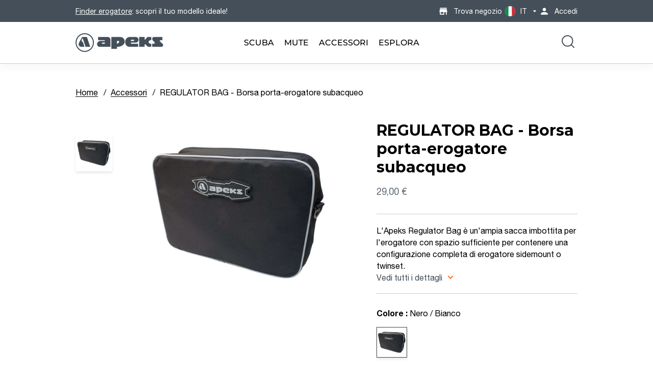

--- FILE ---
content_type: text/html; charset=utf-8
request_url: https://it.apeksdiving.com/products/regulator-bag
body_size: 24556
content:
<!-- eslint-disable @html-eslint/require-meta-description -->
<!-- eslint-disable @html-eslint/require-closing-tags -->
<!-- eslint-disable @html-eslint/require-title -->
<!doctype html>
<html class="no-js" lang="it">
  <head>
    <meta name="viewport" content="width=device-width,initial-scale=1"/>
    

 

<script>
window.dataLayer = window.dataLayer || [];

window.dataLayer.push({
 'event': 'view_item',
 'item_name': `REGULATOR BAG - Borsa porta-erogatore subacqueo`,
 'price': '29',
 'item_id': '8949453816092',
 'item_category': 'AccessoriesRegulator Accessories',
 'item_brand': 'Apeks',
 'item_currency': 'EUR'
});
</script>


<script>
    window.dataLayer = window.dataLayer || [];
    window.dataLayer.push({
      'login_status': 'not-logged'
    });
  </script>




    


  
    <!-- HEAD Google Tag Manager -->
    <script async defer>
      (function(w,d,s,l,i){w[l]=w[l]||[];w[l].push(
        {'gtm.start':new Date().getTime(),event:'gtm.js'}
      );var f=d.getElementsByTagName(s)[0],
      j=d.createElement(s),dl=l!='dataLayer'?'&l='+l:'';j.async=true;j.src='https://www.googletagmanager.com/gtm.js?id='+i+dl;f.parentNode.insertBefore(j,f);})(window,document,'script','dataLayer','GTM-PN56H5K3');
    </script>
    <!-- End Google Tag Manager -->
  



    <meta charset="utf-8"/>
    <meta http-equiv="X-UA-Compatible" content="IE=edge"/>
    <meta name="theme-color" content=""/>

    <link rel="canonical" href="https://it.apeksdiving.com/products/regulator-bag"/>
    <link rel="preconnect" href="https://cdn.shopify.com" crossorigin/>
    <link rel="dns-prefetch" href="https://cdn.shopify.com" crossorigin/>
    <link rel="dns-prefetch" href="https://unpkg.com" crossorigin/><link
        rel="icon"
        type="image/png"
        href="//it.apeksdiving.com/cdn/shop/files/APK-favicon-32x32.png?crop=center&height=32&v=1704211136&width=32"
      />

<style data-shopify>
  :root {
    --icon-select-white: url("//it.apeksdiving.com/cdn/shop/t/2/assets/country-arrow-white.svg?v=122185101363587245391701041857");
    --icon-error: url("//it.apeksdiving.com/cdn/shop/t/2/assets/icon-error.svg?v=39939554238833082531702764610");
  }

  #storeify-detail-store > .row {
    display: flex;
    flex-direction: row-reverse;
    justify-content: center;
    align-items: flex-start;
  }

  #storeify-detail-store .store_detail {
    left: unset;
    right: unset;
    width: auto;
  }

  #storeify-detail-store .store_detail.col-md-7 {
    width: 70%
  }

  #storeify-detail-store .store_detail.col-md-5 {
    width: 30%

  }

  @media screen and (max-width: 678px) {
    #storeify-detail-store > .row {
      display: flex;
      flex-direction: column;
      justify-content: center;
      align-items: flex-start;
    }

    #storeify-detail-store .store_detail.col-md-7 {
      box-sizing: border-box;
      width: 95%
    }

    #storeify-detail-store .store_detail.col-md-5 {
      box-sizing: border-box;
      width: 95%
    }
  }
</style>


<!-- eslint-disable max-len -->
<style data-shopify>

  @font-face {
      font-family: 'Montserrat';
      src: url("//it.apeksdiving.com/cdn/shop/t/2/assets/Montserrat-Regular.eot?v=30727522654767034571699032240");
      src: url("//it.apeksdiving.com/cdn/shop/t/2/assets/Montserrat-Regular.eot?%23iefix&v=30727522654767034571699032240") format('embedded-opentype'),
          url("//it.apeksdiving.com/cdn/shop/t/2/assets/Montserrat-Regular.woff2?v=130313813181920487581699032236") format('woff2'),
          url("//it.apeksdiving.com/cdn/shop/t/2/assets/Montserrat-Regular.woff?v=102021684832950108301699032243") format('woff'),
          url("//it.apeksdiving.com/cdn/shop/t/2/assets/Montserrat-Regular.ttf?v=6599800394233726981699032241") format('truetype');
      font-weight: normal;
      font-style: normal;
      font-display: swap;
  }

  @font-face {
      font-family: 'Montserrat';
      src: url("//it.apeksdiving.com/cdn/shop/t/2/assets/Montserrat-Bold-APK.eot?v=124088400012572535621707427156");
      src: url("//it.apeksdiving.com/cdn/shop/t/2/assets/Montserrat-Bold-APK.eot?%23iefix&v=124088400012572535621707427156") format('embedded-opentype'),
          url("//it.apeksdiving.com/cdn/shop/t/2/assets/Montserrat-Bold-APK.woff2?v=153957381743523576131707427158") format('woff2'),
          url("//it.apeksdiving.com/cdn/shop/t/2/assets/Montserrat-Bold-APK.woff?v=182225986955972622261707427157") format('woff'),
          url("//it.apeksdiving.com/cdn/shop/t/2/assets/Montserrat-Bold-APK.ttf?v=123205276998568567051707427157") format('truetype');
      font-weight: bold;
      font-style: normal;
      font-display: swap;
  }

  @font-face {
      font-family: 'Montserrat';
      src: url("//it.apeksdiving.com/cdn/shop/t/2/assets/Montserrat-Medium.eot?v=175534911511874133371699032243");
      src: url("//it.apeksdiving.com/cdn/shop/t/2/assets/Montserrat-Medium.eot?%23iefix&v=175534911511874133371699032243") format('embedded-opentype'),
          url("//it.apeksdiving.com/cdn/shop/t/2/assets/Montserrat-Medium.woff2?v=42790818538718974031699032241") format('woff2'),
          url("//it.apeksdiving.com/cdn/shop/t/2/assets/Montserrat-Medium.woff?v=138643125830182525711699032236") format('woff'),
          url("//it.apeksdiving.com/cdn/shop/t/2/assets/Montserrat-Medium.ttf?v=5502078484872748711699032235") format('truetype');
      font-weight: 500;
      font-style: normal;
      font-display: swap;
  }

  /* Helvetica */
  /* Helvetica */

  @font-face {
    font-family: 'Helvetica';
    src: url("//it.apeksdiving.com/cdn/shop/t/2/assets/HelveticaNeueLTPro-Roman.eot?v=134189791837541557951701649547");
    src: url("//it.apeksdiving.com/cdn/shop/t/2/assets/HelveticaNeueLTPro-Roman.eot?%23iefix&v=134189791837541557951701649547") format('embedded-opentype'),
        url("//it.apeksdiving.com/cdn/shop/t/2/assets/HelveticaNeueLTPro-Roman.woff2?v=101655474373670211521701649549") format('woff2'),
        url("//it.apeksdiving.com/cdn/shop/t/2/assets/HelveticaNeueLTPro-Roman.woff?v=45221125866752548781701649548") format('woff'),
        url("//it.apeksdiving.com/cdn/shop/t/2/assets/HelveticaNeueLTPro-Roman.ttf?v=124832665448205055141701649548") format('truetype');
    font-weight: normal;
    font-style: normal;
    font-display: swap;
  }

  @font-face {
    font-family: 'Helvetica';
    src: url("//it.apeksdiving.com/cdn/shop/t/2/assets/HelveticaNeueLTPro-Md.eot?v=137596397128743570501701649544");
    src: url("//it.apeksdiving.com/cdn/shop/t/2/assets/HelveticaNeueLTPro-Md.eot?%23iefix&v=137596397128743570501701649544") format('embedded-opentype'),
        url("//it.apeksdiving.com/cdn/shop/t/2/assets/HelveticaNeueLTPro-Md.woff2?v=157069391312421505771701649546") format('woff2'),
        url("//it.apeksdiving.com/cdn/shop/t/2/assets/HelveticaNeueLTPro-Md.woff?v=164463232536484656391701649546") format('woff'),
        url("//it.apeksdiving.com/cdn/shop/t/2/assets/HelveticaNeueLTPro-Md.ttf?v=68379619479770456851701649545") format('truetype');
    font-weight: 500;
    font-style: normal;
    font-display: swap;
  }

  @font-face {
    font-family: 'Helvetica';
    src: url("//it.apeksdiving.com/cdn/shop/t/2/assets/HelveticaNeueLTPro-Bd.eot?v=174152769305614163051701649542");
    src: url("//it.apeksdiving.com/cdn/shop/t/2/assets/HelveticaNeueLTPro-Bd.eot?%23iefix&v=174152769305614163051701649542") format('embedded-opentype'),
        url("//it.apeksdiving.com/cdn/shop/t/2/assets/HelveticaNeueLTPro-Bd.woff2?v=68211940257989940901701649544") format('woff2'),
        url("//it.apeksdiving.com/cdn/shop/t/2/assets/HelveticaNeueLTPro-Bd.woff?v=90227683616515205741701649543") format('woff'),
        url("//it.apeksdiving.com/cdn/shop/t/2/assets/HelveticaNeueLTPro-Bd.ttf?v=106862855556570626141701649543") format('truetype');
    font-weight: bold;
    font-style: normal;
    font-display: swap;
  }

  :root {
    --icon-select: url("//it.apeksdiving.com/cdn/shop/t/2/assets/caret-apeks-sphere.svg?v=182356341843750988841699032243");
    --icon-select-white: url("//it.apeksdiving.com/cdn/shop/t/2/assets/caret-apeks-sphere-white.svg?v=101481650398180567851702764598");
    --icon-check: url('//it.apeksdiving.com/cdn/shop/t/2/assets/icon-check.svg?v=118570251815794501041699032242');
    --icon-caret-acc: url('//it.apeksdiving.com/cdn/shop/t/2/assets/icon-caret-apeks.svg?v=83693313838167434971699651198');
    --icon-checkmark: url('//it.apeksdiving.com/cdn/shop/t/2/assets/icon-checkmark-orange.svg?v=32535572060371289711702253660');
    --icon-down: url('//it.apeksdiving.com/cdn/shop/t/2/assets/icon-arrow-down-orange.svg?v=103296965615455044911702317293');
    --icon-newsletter: url('//it.apeksdiving.com/cdn/shop/t/2/assets/icon-newsletter-lung.svg?v=105962747535618159641702607285');
  }

</style>
<link
  rel="preload"
  href="//it.apeksdiving.com/cdn/shop/t/2/assets/apeks-ds.css?v=30843205660246949761711138950"
  as="style"
  onload="this.onload=null;this.rel='stylesheet'"
/>
<noscript>
  <link
    rel="stylesheet"
    href="//it.apeksdiving.com/cdn/shop/t/2/assets/apeks-ds.css?v=30843205660246949761711138950"
  >
</noscript>





    <title>
      Borsa Subacquea per Erogatore | Apeks®
</title>
    
    
      <meta
        name="description"
        content="Conservate in modo sicuro il vostro erogatore e i vostri accessori con la borsa per erogatori Apeks. Resistente e spaziosa, è perfetta per tutta l&..."
      />
    

    <!-- eslint-disable max-len -->
<!-- eslint-enable max-len -->
<meta property="og:site_name" content="Apeks"/>
<meta property="og:url" content="https://it.apeksdiving.com/products/regulator-bag"/>
<meta property="og:title" content="Borsa Subacquea per Erogatore | Apeks®"/>
<meta property="og:type" content="product"/>
<meta property="og:description" content="Conservate in modo sicuro il vostro erogatore e i vostri accessori con la borsa per erogatori Apeks. Resistente e spaziosa, è perfetta per tutta l&#39;attrezzatura subacquea."/><meta
    property="og:image"
    content="http://it.apeksdiving.com/cdn/shop/files/20White_1.jpg?v=1768310621"
  />
  <meta
    property="og:image:secure_url"
    content="https://it.apeksdiving.com/cdn/shop/files/20White_1.jpg?v=1768310621"
  />
  <meta
    property="og:image:width"
    content="1000"
  />
  <meta
    property="og:image:height"
    content="1000"
  /><meta
    property="og:price:amount"
    content="29,00"
  />
  <meta
    property="og:price:currency"
    content="EUR"
  />
  <meta name="robots" content="index, follow"/>

<meta name="twitter:card" content="summary_large_image"/>
<meta name="twitter:title" content="Borsa Subacquea per Erogatore | Apeks®"/>
<meta name="twitter:description" content="Conservate in modo sicuro il vostro erogatore e i vostri accessori con la borsa per erogatori Apeks. Resistente e spaziosa, è perfetta per tutta l&#39;attrezzatura subacquea."/>

<script type="application/ld+json">
{
  "@context": "https://schema.org",
  "@type": "Organization",
  "name": "Apeks",
  "logo": {
    "@type": "ImageObject",
    "url": "//it.apeksdiving.com/cdn/shopifycloud/storefront/assets/no-image-2048-a2addb12.gif",
    "width": "600",
    "height": "60"
  }
}
</script>

<script type="application/ld+json">
{
  "@context": "https://schema.org",
  "@type": "WebSite",
  "name": "Apeks",
  "url": "uk.apeksdiving.com",
  "potentialAction": {
    "@type": "SearchAction",
    "query-input": "required name=search_term_string"
  }
}
</script>

  
  
  <script type="application/ld+json">
  {
    "@context": "https://schema.org/",
    "@type": "Product",
    "name": "REGULATOR BAG - Borsa porta-erogatore subacqueo",
    "image": "//it.apeksdiving.com/cdn/shop/files/20White_1.jpg?v=1768310621&width=900",
    "description": "L'Apeks Regulator Bag è un'ampia sacca imbottita per l'erogatore con spazio sufficiente per contenere una configurazione completa di erogatore sidemount o twinset.",
    "brand": {
      "@type": "Brand",
      "name": "Apeks"
    },
    "offers": {
      "@type": "Offer",
      "price": 29,
      "priceCurrency": "EUR",
      "availability": "",
      "seller": {
        "@type": "Organization",
        "name": "Apeks"
      }
    }
  }
  </script>



    <script>window.performance && window.performance.mark && window.performance.mark('shopify.content_for_header.start');</script><meta id="shopify-digital-wallet" name="shopify-digital-wallet" content="/83355795740/digital_wallets/dialog">
<link rel="alternate" hreflang="x-default" href="https://uk.apeksdiving.com/products/regulator-bag">
<link rel="alternate" hreflang="en" href="https://uk.apeksdiving.com/products/regulator-bag">
<link rel="alternate" hreflang="fr-FR" href="https://fr.apeksdiving.com/products/regulator-bag">
<link rel="alternate" hreflang="de-AT" href="https://at.apeksdiving.com/products/regulator-bag">
<link rel="alternate" hreflang="de-DE" href="https://de.apeksdiving.com/products/regulator-bag">
<link rel="alternate" hreflang="it-IT" href="https://it.apeksdiving.com/products/regulator-bag">
<link rel="alternate" hreflang="es-ES" href="https://es.apeksdiving.com/products/regulator-bag">
<link rel="alternate" hreflang="en-AU" href="https://au.apeksdiving.com/products/regulator-bag">
<link rel="alternate" hreflang="en-US" href="https://us.apeksdiving.com/products/regulator-bag">
<link rel="alternate" type="application/json+oembed" href="https://it.apeksdiving.com/products/regulator-bag.oembed">
<script async="async" src="/checkouts/internal/preloads.js?locale=it-IT"></script>
<script id="shopify-features" type="application/json">{"accessToken":"7e7082b49c82fa7dee51106c9dfcdeea","betas":["rich-media-storefront-analytics"],"domain":"it.apeksdiving.com","predictiveSearch":true,"shopId":83355795740,"locale":"it"}</script>
<script>var Shopify = Shopify || {};
Shopify.shop = "apeks-gradi.myshopify.com";
Shopify.locale = "it";
Shopify.currency = {"active":"EUR","rate":"1.1814966"};
Shopify.country = "IT";
Shopify.theme = {"name":"apeks\/main","id":161787019548,"schema_name":"Gradibase","schema_version":"0.0.1","theme_store_id":null,"role":"main"};
Shopify.theme.handle = "null";
Shopify.theme.style = {"id":null,"handle":null};
Shopify.cdnHost = "it.apeksdiving.com/cdn";
Shopify.routes = Shopify.routes || {};
Shopify.routes.root = "/";</script>
<script type="module">!function(o){(o.Shopify=o.Shopify||{}).modules=!0}(window);</script>
<script>!function(o){function n(){var o=[];function n(){o.push(Array.prototype.slice.apply(arguments))}return n.q=o,n}var t=o.Shopify=o.Shopify||{};t.loadFeatures=n(),t.autoloadFeatures=n()}(window);</script>
<script id="shop-js-analytics" type="application/json">{"pageType":"product"}</script>
<script defer="defer" async type="module" src="//it.apeksdiving.com/cdn/shopifycloud/shop-js/modules/v2/client.init-shop-cart-sync_x8TrURgt.it.esm.js"></script>
<script defer="defer" async type="module" src="//it.apeksdiving.com/cdn/shopifycloud/shop-js/modules/v2/chunk.common_BMf091Dh.esm.js"></script>
<script defer="defer" async type="module" src="//it.apeksdiving.com/cdn/shopifycloud/shop-js/modules/v2/chunk.modal_Ccb5hpjc.esm.js"></script>
<script type="module">
  await import("//it.apeksdiving.com/cdn/shopifycloud/shop-js/modules/v2/client.init-shop-cart-sync_x8TrURgt.it.esm.js");
await import("//it.apeksdiving.com/cdn/shopifycloud/shop-js/modules/v2/chunk.common_BMf091Dh.esm.js");
await import("//it.apeksdiving.com/cdn/shopifycloud/shop-js/modules/v2/chunk.modal_Ccb5hpjc.esm.js");

  window.Shopify.SignInWithShop?.initShopCartSync?.({"fedCMEnabled":true,"windoidEnabled":true});

</script>
<script>(function() {
  var isLoaded = false;
  function asyncLoad() {
    if (isLoaded) return;
    isLoaded = true;
    var urls = ["https:\/\/api-eu1.hubapi.com\/scriptloader\/v1\/139640702.js?shop=apeks-gradi.myshopify.com"];
    for (var i = 0; i < urls.length; i++) {
      var s = document.createElement('script');
      s.type = 'text/javascript';
      s.async = true;
      s.src = urls[i];
      var x = document.getElementsByTagName('script')[0];
      x.parentNode.insertBefore(s, x);
    }
  };
  if(window.attachEvent) {
    window.attachEvent('onload', asyncLoad);
  } else {
    window.addEventListener('load', asyncLoad, false);
  }
})();</script>
<script id="__st">var __st={"a":83355795740,"offset":3600,"reqid":"425b3c79-18df-45b7-93c8-c20f66e04665-1770122902","pageurl":"it.apeksdiving.com\/products\/regulator-bag","u":"19f57eea37b2","p":"product","rtyp":"product","rid":8949453816092};</script>
<script>window.ShopifyPaypalV4VisibilityTracking = true;</script>
<script id="captcha-bootstrap">!function(){'use strict';const t='contact',e='account',n='new_comment',o=[[t,t],['blogs',n],['comments',n],[t,'customer']],c=[[e,'customer_login'],[e,'guest_login'],[e,'recover_customer_password'],[e,'create_customer']],r=t=>t.map((([t,e])=>`form[action*='/${t}']:not([data-nocaptcha='true']) input[name='form_type'][value='${e}']`)).join(','),a=t=>()=>t?[...document.querySelectorAll(t)].map((t=>t.form)):[];function s(){const t=[...o],e=r(t);return a(e)}const i='password',u='form_key',d=['recaptcha-v3-token','g-recaptcha-response','h-captcha-response',i],f=()=>{try{return window.sessionStorage}catch{return}},m='__shopify_v',_=t=>t.elements[u];function p(t,e,n=!1){try{const o=window.sessionStorage,c=JSON.parse(o.getItem(e)),{data:r}=function(t){const{data:e,action:n}=t;return t[m]||n?{data:e,action:n}:{data:t,action:n}}(c);for(const[e,n]of Object.entries(r))t.elements[e]&&(t.elements[e].value=n);n&&o.removeItem(e)}catch(o){console.error('form repopulation failed',{error:o})}}const l='form_type',E='cptcha';function T(t){t.dataset[E]=!0}const w=window,h=w.document,L='Shopify',v='ce_forms',y='captcha';let A=!1;((t,e)=>{const n=(g='f06e6c50-85a8-45c8-87d0-21a2b65856fe',I='https://cdn.shopify.com/shopifycloud/storefront-forms-hcaptcha/ce_storefront_forms_captcha_hcaptcha.v1.5.2.iife.js',D={infoText:'Protetto da hCaptcha',privacyText:'Privacy',termsText:'Termini'},(t,e,n)=>{const o=w[L][v],c=o.bindForm;if(c)return c(t,g,e,D).then(n);var r;o.q.push([[t,g,e,D],n]),r=I,A||(h.body.append(Object.assign(h.createElement('script'),{id:'captcha-provider',async:!0,src:r})),A=!0)});var g,I,D;w[L]=w[L]||{},w[L][v]=w[L][v]||{},w[L][v].q=[],w[L][y]=w[L][y]||{},w[L][y].protect=function(t,e){n(t,void 0,e),T(t)},Object.freeze(w[L][y]),function(t,e,n,w,h,L){const[v,y,A,g]=function(t,e,n){const i=e?o:[],u=t?c:[],d=[...i,...u],f=r(d),m=r(i),_=r(d.filter((([t,e])=>n.includes(e))));return[a(f),a(m),a(_),s()]}(w,h,L),I=t=>{const e=t.target;return e instanceof HTMLFormElement?e:e&&e.form},D=t=>v().includes(t);t.addEventListener('submit',(t=>{const e=I(t);if(!e)return;const n=D(e)&&!e.dataset.hcaptchaBound&&!e.dataset.recaptchaBound,o=_(e),c=g().includes(e)&&(!o||!o.value);(n||c)&&t.preventDefault(),c&&!n&&(function(t){try{if(!f())return;!function(t){const e=f();if(!e)return;const n=_(t);if(!n)return;const o=n.value;o&&e.removeItem(o)}(t);const e=Array.from(Array(32),(()=>Math.random().toString(36)[2])).join('');!function(t,e){_(t)||t.append(Object.assign(document.createElement('input'),{type:'hidden',name:u})),t.elements[u].value=e}(t,e),function(t,e){const n=f();if(!n)return;const o=[...t.querySelectorAll(`input[type='${i}']`)].map((({name:t})=>t)),c=[...d,...o],r={};for(const[a,s]of new FormData(t).entries())c.includes(a)||(r[a]=s);n.setItem(e,JSON.stringify({[m]:1,action:t.action,data:r}))}(t,e)}catch(e){console.error('failed to persist form',e)}}(e),e.submit())}));const S=(t,e)=>{t&&!t.dataset[E]&&(n(t,e.some((e=>e===t))),T(t))};for(const o of['focusin','change'])t.addEventListener(o,(t=>{const e=I(t);D(e)&&S(e,y())}));const B=e.get('form_key'),M=e.get(l),P=B&&M;t.addEventListener('DOMContentLoaded',(()=>{const t=y();if(P)for(const e of t)e.elements[l].value===M&&p(e,B);[...new Set([...A(),...v().filter((t=>'true'===t.dataset.shopifyCaptcha))])].forEach((e=>S(e,t)))}))}(h,new URLSearchParams(w.location.search),n,t,e,['guest_login'])})(!0,!0)}();</script>
<script integrity="sha256-4kQ18oKyAcykRKYeNunJcIwy7WH5gtpwJnB7kiuLZ1E=" data-source-attribution="shopify.loadfeatures" defer="defer" src="//it.apeksdiving.com/cdn/shopifycloud/storefront/assets/storefront/load_feature-a0a9edcb.js" crossorigin="anonymous"></script>
<script data-source-attribution="shopify.dynamic_checkout.dynamic.init">var Shopify=Shopify||{};Shopify.PaymentButton=Shopify.PaymentButton||{isStorefrontPortableWallets:!0,init:function(){window.Shopify.PaymentButton.init=function(){};var t=document.createElement("script");t.src="https://it.apeksdiving.com/cdn/shopifycloud/portable-wallets/latest/portable-wallets.it.js",t.type="module",document.head.appendChild(t)}};
</script>
<script data-source-attribution="shopify.dynamic_checkout.buyer_consent">
  function portableWalletsHideBuyerConsent(e){var t=document.getElementById("shopify-buyer-consent"),n=document.getElementById("shopify-subscription-policy-button");t&&n&&(t.classList.add("hidden"),t.setAttribute("aria-hidden","true"),n.removeEventListener("click",e))}function portableWalletsShowBuyerConsent(e){var t=document.getElementById("shopify-buyer-consent"),n=document.getElementById("shopify-subscription-policy-button");t&&n&&(t.classList.remove("hidden"),t.removeAttribute("aria-hidden"),n.addEventListener("click",e))}window.Shopify?.PaymentButton&&(window.Shopify.PaymentButton.hideBuyerConsent=portableWalletsHideBuyerConsent,window.Shopify.PaymentButton.showBuyerConsent=portableWalletsShowBuyerConsent);
</script>
<script data-source-attribution="shopify.dynamic_checkout.cart.bootstrap">document.addEventListener("DOMContentLoaded",(function(){function t(){return document.querySelector("shopify-accelerated-checkout-cart, shopify-accelerated-checkout")}if(t())Shopify.PaymentButton.init();else{new MutationObserver((function(e,n){t()&&(Shopify.PaymentButton.init(),n.disconnect())})).observe(document.body,{childList:!0,subtree:!0})}}));
</script>

<script>window.performance && window.performance.mark && window.performance.mark('shopify.content_for_header.end');</script>

    <link
  rel="stylesheet"
  href="//it.apeksdiving.com/cdn/shop/t/2/assets/theme.css?v=128920378777290862821712232547"
/>

<link
  rel="stylesheet"
  href="//it.apeksdiving.com/cdn/shop/t/2/assets/critical.css?v=178377993405279779261711999657"
/>

<link
  rel="stylesheet"
  href="//it.apeksdiving.com/cdn/shop/t/2/assets/markets.css?v=118268631401955916641711138973"
>

<link
  rel="preload"
  href="//it.apeksdiving.com/cdn/shop/t/2/assets/cart.css?v=119001840935259323701711138956"
  as="style"
  onload="this.onload=null;this.rel='stylesheet'"
/>
<noscript>
  <link
    rel="stylesheet"
    href="//it.apeksdiving.com/cdn/shop/t/2/assets/cart.css?v=119001840935259323701711138956"
  >
</noscript>

<link
  rel="preload"
  href="//it.apeksdiving.com/cdn/shop/t/2/assets/product.css?v=72880305856443749621711999662"
  as="style"
  onload="this.onload=null;this.rel='stylesheet'"
/>
<noscript>
  <link
    rel="stylesheet"
    href="//it.apeksdiving.com/cdn/shop/t/2/assets/product.css?v=72880305856443749621711999662"
  >
</noscript>

<link
  rel="stylesheet"
  href="//it.apeksdiving.com/cdn/shop/t/2/assets/custom.css?v=161834167055901810441753086091"
/>


    <script>
      let documentClass = document.documentElement.className;
      documentClass = documentClass.replace('no-js', 'js');
    </script>

  <!-- BEGIN app block: shopify://apps/consentmo-gdpr/blocks/gdpr_cookie_consent/4fbe573f-a377-4fea-9801-3ee0858cae41 -->


<!-- END app block --><script src="https://cdn.shopify.com/extensions/019c22cb-ab55-7a34-aa01-6fde351d1e03/consentmo-gdpr-618/assets/consentmo_cookie_consent.js" type="text/javascript" defer="defer"></script>
<link href="https://monorail-edge.shopifysvc.com" rel="dns-prefetch">
<script>(function(){if ("sendBeacon" in navigator && "performance" in window) {try {var session_token_from_headers = performance.getEntriesByType('navigation')[0].serverTiming.find(x => x.name == '_s').description;} catch {var session_token_from_headers = undefined;}var session_cookie_matches = document.cookie.match(/_shopify_s=([^;]*)/);var session_token_from_cookie = session_cookie_matches && session_cookie_matches.length === 2 ? session_cookie_matches[1] : "";var session_token = session_token_from_headers || session_token_from_cookie || "";function handle_abandonment_event(e) {var entries = performance.getEntries().filter(function(entry) {return /monorail-edge.shopifysvc.com/.test(entry.name);});if (!window.abandonment_tracked && entries.length === 0) {window.abandonment_tracked = true;var currentMs = Date.now();var navigation_start = performance.timing.navigationStart;var payload = {shop_id: 83355795740,url: window.location.href,navigation_start,duration: currentMs - navigation_start,session_token,page_type: "product"};window.navigator.sendBeacon("https://monorail-edge.shopifysvc.com/v1/produce", JSON.stringify({schema_id: "online_store_buyer_site_abandonment/1.1",payload: payload,metadata: {event_created_at_ms: currentMs,event_sent_at_ms: currentMs}}));}}window.addEventListener('pagehide', handle_abandonment_event);}}());</script>
<script id="web-pixels-manager-setup">(function e(e,d,r,n,o){if(void 0===o&&(o={}),!Boolean(null===(a=null===(i=window.Shopify)||void 0===i?void 0:i.analytics)||void 0===a?void 0:a.replayQueue)){var i,a;window.Shopify=window.Shopify||{};var t=window.Shopify;t.analytics=t.analytics||{};var s=t.analytics;s.replayQueue=[],s.publish=function(e,d,r){return s.replayQueue.push([e,d,r]),!0};try{self.performance.mark("wpm:start")}catch(e){}var l=function(){var e={modern:/Edge?\/(1{2}[4-9]|1[2-9]\d|[2-9]\d{2}|\d{4,})\.\d+(\.\d+|)|Firefox\/(1{2}[4-9]|1[2-9]\d|[2-9]\d{2}|\d{4,})\.\d+(\.\d+|)|Chrom(ium|e)\/(9{2}|\d{3,})\.\d+(\.\d+|)|(Maci|X1{2}).+ Version\/(15\.\d+|(1[6-9]|[2-9]\d|\d{3,})\.\d+)([,.]\d+|)( \(\w+\)|)( Mobile\/\w+|) Safari\/|Chrome.+OPR\/(9{2}|\d{3,})\.\d+\.\d+|(CPU[ +]OS|iPhone[ +]OS|CPU[ +]iPhone|CPU IPhone OS|CPU iPad OS)[ +]+(15[._]\d+|(1[6-9]|[2-9]\d|\d{3,})[._]\d+)([._]\d+|)|Android:?[ /-](13[3-9]|1[4-9]\d|[2-9]\d{2}|\d{4,})(\.\d+|)(\.\d+|)|Android.+Firefox\/(13[5-9]|1[4-9]\d|[2-9]\d{2}|\d{4,})\.\d+(\.\d+|)|Android.+Chrom(ium|e)\/(13[3-9]|1[4-9]\d|[2-9]\d{2}|\d{4,})\.\d+(\.\d+|)|SamsungBrowser\/([2-9]\d|\d{3,})\.\d+/,legacy:/Edge?\/(1[6-9]|[2-9]\d|\d{3,})\.\d+(\.\d+|)|Firefox\/(5[4-9]|[6-9]\d|\d{3,})\.\d+(\.\d+|)|Chrom(ium|e)\/(5[1-9]|[6-9]\d|\d{3,})\.\d+(\.\d+|)([\d.]+$|.*Safari\/(?![\d.]+ Edge\/[\d.]+$))|(Maci|X1{2}).+ Version\/(10\.\d+|(1[1-9]|[2-9]\d|\d{3,})\.\d+)([,.]\d+|)( \(\w+\)|)( Mobile\/\w+|) Safari\/|Chrome.+OPR\/(3[89]|[4-9]\d|\d{3,})\.\d+\.\d+|(CPU[ +]OS|iPhone[ +]OS|CPU[ +]iPhone|CPU IPhone OS|CPU iPad OS)[ +]+(10[._]\d+|(1[1-9]|[2-9]\d|\d{3,})[._]\d+)([._]\d+|)|Android:?[ /-](13[3-9]|1[4-9]\d|[2-9]\d{2}|\d{4,})(\.\d+|)(\.\d+|)|Mobile Safari.+OPR\/([89]\d|\d{3,})\.\d+\.\d+|Android.+Firefox\/(13[5-9]|1[4-9]\d|[2-9]\d{2}|\d{4,})\.\d+(\.\d+|)|Android.+Chrom(ium|e)\/(13[3-9]|1[4-9]\d|[2-9]\d{2}|\d{4,})\.\d+(\.\d+|)|Android.+(UC? ?Browser|UCWEB|U3)[ /]?(15\.([5-9]|\d{2,})|(1[6-9]|[2-9]\d|\d{3,})\.\d+)\.\d+|SamsungBrowser\/(5\.\d+|([6-9]|\d{2,})\.\d+)|Android.+MQ{2}Browser\/(14(\.(9|\d{2,})|)|(1[5-9]|[2-9]\d|\d{3,})(\.\d+|))(\.\d+|)|K[Aa][Ii]OS\/(3\.\d+|([4-9]|\d{2,})\.\d+)(\.\d+|)/},d=e.modern,r=e.legacy,n=navigator.userAgent;return n.match(d)?"modern":n.match(r)?"legacy":"unknown"}(),u="modern"===l?"modern":"legacy",c=(null!=n?n:{modern:"",legacy:""})[u],f=function(e){return[e.baseUrl,"/wpm","/b",e.hashVersion,"modern"===e.buildTarget?"m":"l",".js"].join("")}({baseUrl:d,hashVersion:r,buildTarget:u}),m=function(e){var d=e.version,r=e.bundleTarget,n=e.surface,o=e.pageUrl,i=e.monorailEndpoint;return{emit:function(e){var a=e.status,t=e.errorMsg,s=(new Date).getTime(),l=JSON.stringify({metadata:{event_sent_at_ms:s},events:[{schema_id:"web_pixels_manager_load/3.1",payload:{version:d,bundle_target:r,page_url:o,status:a,surface:n,error_msg:t},metadata:{event_created_at_ms:s}}]});if(!i)return console&&console.warn&&console.warn("[Web Pixels Manager] No Monorail endpoint provided, skipping logging."),!1;try{return self.navigator.sendBeacon.bind(self.navigator)(i,l)}catch(e){}var u=new XMLHttpRequest;try{return u.open("POST",i,!0),u.setRequestHeader("Content-Type","text/plain"),u.send(l),!0}catch(e){return console&&console.warn&&console.warn("[Web Pixels Manager] Got an unhandled error while logging to Monorail."),!1}}}}({version:r,bundleTarget:l,surface:e.surface,pageUrl:self.location.href,monorailEndpoint:e.monorailEndpoint});try{o.browserTarget=l,function(e){var d=e.src,r=e.async,n=void 0===r||r,o=e.onload,i=e.onerror,a=e.sri,t=e.scriptDataAttributes,s=void 0===t?{}:t,l=document.createElement("script"),u=document.querySelector("head"),c=document.querySelector("body");if(l.async=n,l.src=d,a&&(l.integrity=a,l.crossOrigin="anonymous"),s)for(var f in s)if(Object.prototype.hasOwnProperty.call(s,f))try{l.dataset[f]=s[f]}catch(e){}if(o&&l.addEventListener("load",o),i&&l.addEventListener("error",i),u)u.appendChild(l);else{if(!c)throw new Error("Did not find a head or body element to append the script");c.appendChild(l)}}({src:f,async:!0,onload:function(){if(!function(){var e,d;return Boolean(null===(d=null===(e=window.Shopify)||void 0===e?void 0:e.analytics)||void 0===d?void 0:d.initialized)}()){var d=window.webPixelsManager.init(e)||void 0;if(d){var r=window.Shopify.analytics;r.replayQueue.forEach((function(e){var r=e[0],n=e[1],o=e[2];d.publishCustomEvent(r,n,o)})),r.replayQueue=[],r.publish=d.publishCustomEvent,r.visitor=d.visitor,r.initialized=!0}}},onerror:function(){return m.emit({status:"failed",errorMsg:"".concat(f," has failed to load")})},sri:function(e){var d=/^sha384-[A-Za-z0-9+/=]+$/;return"string"==typeof e&&d.test(e)}(c)?c:"",scriptDataAttributes:o}),m.emit({status:"loading"})}catch(e){m.emit({status:"failed",errorMsg:(null==e?void 0:e.message)||"Unknown error"})}}})({shopId: 83355795740,storefrontBaseUrl: "https://uk.apeksdiving.com",extensionsBaseUrl: "https://extensions.shopifycdn.com/cdn/shopifycloud/web-pixels-manager",monorailEndpoint: "https://monorail-edge.shopifysvc.com/unstable/produce_batch",surface: "storefront-renderer",enabledBetaFlags: ["2dca8a86"],webPixelsConfigList: [{"id":"1410007324","configuration":"{\"accountID\":\"apeks-gradi\"}","eventPayloadVersion":"v1","runtimeContext":"STRICT","scriptVersion":"e049d423f49471962495acbe58da1904","type":"APP","apiClientId":32196493313,"privacyPurposes":["ANALYTICS","MARKETING","SALE_OF_DATA"],"dataSharingAdjustments":{"protectedCustomerApprovalScopes":["read_customer_address","read_customer_email","read_customer_name","read_customer_personal_data","read_customer_phone"]}},{"id":"shopify-app-pixel","configuration":"{}","eventPayloadVersion":"v1","runtimeContext":"STRICT","scriptVersion":"0450","apiClientId":"shopify-pixel","type":"APP","privacyPurposes":["ANALYTICS","MARKETING"]},{"id":"shopify-custom-pixel","eventPayloadVersion":"v1","runtimeContext":"LAX","scriptVersion":"0450","apiClientId":"shopify-pixel","type":"CUSTOM","privacyPurposes":["ANALYTICS","MARKETING"]}],isMerchantRequest: false,initData: {"shop":{"name":"Apeks","paymentSettings":{"currencyCode":"GBP"},"myshopifyDomain":"apeks-gradi.myshopify.com","countryCode":"AT","storefrontUrl":"https:\/\/it.apeksdiving.com"},"customer":null,"cart":null,"checkout":null,"productVariants":[{"price":{"amount":29.0,"currencyCode":"EUR"},"product":{"title":"REGULATOR BAG - Borsa porta-erogatore subacqueo","vendor":"Apeks","id":"8949453816092","untranslatedTitle":"REGULATOR BAG - Borsa porta-erogatore subacqueo","url":"\/products\/regulator-bag","type":"AccessoriesRegulator Accessories"},"id":"47561226748188","image":{"src":"\/\/it.apeksdiving.com\/cdn\/shop\/files\/20White_1.jpg?v=1768310621"},"sku":"BA116112","title":"Nero \/ Bianco","untranslatedTitle":"Black \/ White"}],"purchasingCompany":null},},"https://it.apeksdiving.com/cdn","3918e4e0wbf3ac3cepc5707306mb02b36c6",{"modern":"","legacy":""},{"shopId":"83355795740","storefrontBaseUrl":"https:\/\/uk.apeksdiving.com","extensionBaseUrl":"https:\/\/extensions.shopifycdn.com\/cdn\/shopifycloud\/web-pixels-manager","surface":"storefront-renderer","enabledBetaFlags":"[\"2dca8a86\"]","isMerchantRequest":"false","hashVersion":"3918e4e0wbf3ac3cepc5707306mb02b36c6","publish":"custom","events":"[[\"page_viewed\",{}],[\"product_viewed\",{\"productVariant\":{\"price\":{\"amount\":29.0,\"currencyCode\":\"EUR\"},\"product\":{\"title\":\"REGULATOR BAG - Borsa porta-erogatore subacqueo\",\"vendor\":\"Apeks\",\"id\":\"8949453816092\",\"untranslatedTitle\":\"REGULATOR BAG - Borsa porta-erogatore subacqueo\",\"url\":\"\/products\/regulator-bag\",\"type\":\"AccessoriesRegulator Accessories\"},\"id\":\"47561226748188\",\"image\":{\"src\":\"\/\/it.apeksdiving.com\/cdn\/shop\/files\/20White_1.jpg?v=1768310621\"},\"sku\":\"BA116112\",\"title\":\"Nero \/ Bianco\",\"untranslatedTitle\":\"Black \/ White\"}}]]"});</script><script>
  window.ShopifyAnalytics = window.ShopifyAnalytics || {};
  window.ShopifyAnalytics.meta = window.ShopifyAnalytics.meta || {};
  window.ShopifyAnalytics.meta.currency = 'EUR';
  var meta = {"product":{"id":8949453816092,"gid":"gid:\/\/shopify\/Product\/8949453816092","vendor":"Apeks","type":"AccessoriesRegulator Accessories","handle":"regulator-bag","variants":[{"id":47561226748188,"price":2900,"name":"REGULATOR BAG - Borsa porta-erogatore subacqueo - Nero \/ Bianco","public_title":"Nero \/ Bianco","sku":"BA116112"}],"remote":false},"page":{"pageType":"product","resourceType":"product","resourceId":8949453816092,"requestId":"425b3c79-18df-45b7-93c8-c20f66e04665-1770122902"}};
  for (var attr in meta) {
    window.ShopifyAnalytics.meta[attr] = meta[attr];
  }
</script>
<script class="analytics">
  (function () {
    var customDocumentWrite = function(content) {
      var jquery = null;

      if (window.jQuery) {
        jquery = window.jQuery;
      } else if (window.Checkout && window.Checkout.$) {
        jquery = window.Checkout.$;
      }

      if (jquery) {
        jquery('body').append(content);
      }
    };

    var hasLoggedConversion = function(token) {
      if (token) {
        return document.cookie.indexOf('loggedConversion=' + token) !== -1;
      }
      return false;
    }

    var setCookieIfConversion = function(token) {
      if (token) {
        var twoMonthsFromNow = new Date(Date.now());
        twoMonthsFromNow.setMonth(twoMonthsFromNow.getMonth() + 2);

        document.cookie = 'loggedConversion=' + token + '; expires=' + twoMonthsFromNow;
      }
    }

    var trekkie = window.ShopifyAnalytics.lib = window.trekkie = window.trekkie || [];
    if (trekkie.integrations) {
      return;
    }
    trekkie.methods = [
      'identify',
      'page',
      'ready',
      'track',
      'trackForm',
      'trackLink'
    ];
    trekkie.factory = function(method) {
      return function() {
        var args = Array.prototype.slice.call(arguments);
        args.unshift(method);
        trekkie.push(args);
        return trekkie;
      };
    };
    for (var i = 0; i < trekkie.methods.length; i++) {
      var key = trekkie.methods[i];
      trekkie[key] = trekkie.factory(key);
    }
    trekkie.load = function(config) {
      trekkie.config = config || {};
      trekkie.config.initialDocumentCookie = document.cookie;
      var first = document.getElementsByTagName('script')[0];
      var script = document.createElement('script');
      script.type = 'text/javascript';
      script.onerror = function(e) {
        var scriptFallback = document.createElement('script');
        scriptFallback.type = 'text/javascript';
        scriptFallback.onerror = function(error) {
                var Monorail = {
      produce: function produce(monorailDomain, schemaId, payload) {
        var currentMs = new Date().getTime();
        var event = {
          schema_id: schemaId,
          payload: payload,
          metadata: {
            event_created_at_ms: currentMs,
            event_sent_at_ms: currentMs
          }
        };
        return Monorail.sendRequest("https://" + monorailDomain + "/v1/produce", JSON.stringify(event));
      },
      sendRequest: function sendRequest(endpointUrl, payload) {
        // Try the sendBeacon API
        if (window && window.navigator && typeof window.navigator.sendBeacon === 'function' && typeof window.Blob === 'function' && !Monorail.isIos12()) {
          var blobData = new window.Blob([payload], {
            type: 'text/plain'
          });

          if (window.navigator.sendBeacon(endpointUrl, blobData)) {
            return true;
          } // sendBeacon was not successful

        } // XHR beacon

        var xhr = new XMLHttpRequest();

        try {
          xhr.open('POST', endpointUrl);
          xhr.setRequestHeader('Content-Type', 'text/plain');
          xhr.send(payload);
        } catch (e) {
          console.log(e);
        }

        return false;
      },
      isIos12: function isIos12() {
        return window.navigator.userAgent.lastIndexOf('iPhone; CPU iPhone OS 12_') !== -1 || window.navigator.userAgent.lastIndexOf('iPad; CPU OS 12_') !== -1;
      }
    };
    Monorail.produce('monorail-edge.shopifysvc.com',
      'trekkie_storefront_load_errors/1.1',
      {shop_id: 83355795740,
      theme_id: 161787019548,
      app_name: "storefront",
      context_url: window.location.href,
      source_url: "//it.apeksdiving.com/cdn/s/trekkie.storefront.79098466c851f41c92951ae7d219bd75d823e9dd.min.js"});

        };
        scriptFallback.async = true;
        scriptFallback.src = '//it.apeksdiving.com/cdn/s/trekkie.storefront.79098466c851f41c92951ae7d219bd75d823e9dd.min.js';
        first.parentNode.insertBefore(scriptFallback, first);
      };
      script.async = true;
      script.src = '//it.apeksdiving.com/cdn/s/trekkie.storefront.79098466c851f41c92951ae7d219bd75d823e9dd.min.js';
      first.parentNode.insertBefore(script, first);
    };
    trekkie.load(
      {"Trekkie":{"appName":"storefront","development":false,"defaultAttributes":{"shopId":83355795740,"isMerchantRequest":null,"themeId":161787019548,"themeCityHash":"12806368833170772685","contentLanguage":"it","currency":"EUR","eventMetadataId":"f4d317ad-d031-474a-8a63-7c45febcbc8f"},"isServerSideCookieWritingEnabled":true,"monorailRegion":"shop_domain","enabledBetaFlags":["65f19447","b5387b81"]},"Session Attribution":{},"S2S":{"facebookCapiEnabled":false,"source":"trekkie-storefront-renderer","apiClientId":580111}}
    );

    var loaded = false;
    trekkie.ready(function() {
      if (loaded) return;
      loaded = true;

      window.ShopifyAnalytics.lib = window.trekkie;

      var originalDocumentWrite = document.write;
      document.write = customDocumentWrite;
      try { window.ShopifyAnalytics.merchantGoogleAnalytics.call(this); } catch(error) {};
      document.write = originalDocumentWrite;

      window.ShopifyAnalytics.lib.page(null,{"pageType":"product","resourceType":"product","resourceId":8949453816092,"requestId":"425b3c79-18df-45b7-93c8-c20f66e04665-1770122902","shopifyEmitted":true});

      var match = window.location.pathname.match(/checkouts\/(.+)\/(thank_you|post_purchase)/)
      var token = match? match[1]: undefined;
      if (!hasLoggedConversion(token)) {
        setCookieIfConversion(token);
        window.ShopifyAnalytics.lib.track("Viewed Product",{"currency":"EUR","variantId":47561226748188,"productId":8949453816092,"productGid":"gid:\/\/shopify\/Product\/8949453816092","name":"REGULATOR BAG - Borsa porta-erogatore subacqueo - Nero \/ Bianco","price":"29.00","sku":"BA116112","brand":"Apeks","variant":"Nero \/ Bianco","category":"AccessoriesRegulator Accessories","nonInteraction":true,"remote":false},undefined,undefined,{"shopifyEmitted":true});
      window.ShopifyAnalytics.lib.track("monorail:\/\/trekkie_storefront_viewed_product\/1.1",{"currency":"EUR","variantId":47561226748188,"productId":8949453816092,"productGid":"gid:\/\/shopify\/Product\/8949453816092","name":"REGULATOR BAG - Borsa porta-erogatore subacqueo - Nero \/ Bianco","price":"29.00","sku":"BA116112","brand":"Apeks","variant":"Nero \/ Bianco","category":"AccessoriesRegulator Accessories","nonInteraction":true,"remote":false,"referer":"https:\/\/it.apeksdiving.com\/products\/regulator-bag"});
      }
    });


        var eventsListenerScript = document.createElement('script');
        eventsListenerScript.async = true;
        eventsListenerScript.src = "//it.apeksdiving.com/cdn/shopifycloud/storefront/assets/shop_events_listener-3da45d37.js";
        document.getElementsByTagName('head')[0].appendChild(eventsListenerScript);

})();</script>
<script
  defer
  src="https://it.apeksdiving.com/cdn/shopifycloud/perf-kit/shopify-perf-kit-3.1.0.min.js"
  data-application="storefront-renderer"
  data-shop-id="83355795740"
  data-render-region="gcp-us-central1"
  data-page-type="product"
  data-theme-instance-id="161787019548"
  data-theme-name="Gradibase"
  data-theme-version="0.0.1"
  data-monorail-region="shop_domain"
  data-resource-timing-sampling-rate="10"
  data-shs="true"
  data-shs-beacon="true"
  data-shs-export-with-fetch="true"
  data-shs-logs-sample-rate="1"
  data-shs-beacon-endpoint="https://it.apeksdiving.com/api/collect"
></script>
</head>
  <body class="gradient" >

    


  
    <!-- BODY Google Tag Manager (noscript) -->
    <noscript>
      <iframe
        src="https://www.googletagmanager.com/ns.html?id=GTM-PN56H5K3"
        height="0"
        width="0"
        style="display:none;visibility:hidden">
      </iframe>
    </noscript>
    <!-- End Google Tag Manager (noscript) -->
  



    <main id="MainContent" role="main" tabindex="-1">
      <header id="shopify-section-mega-menu" class="shopify-section header-absoluted">








  <div class="top__bar bar-js">
    <div class="wrapper">
      <div class="top__bar__content content-js">
        
          <div class="top__bar__message top-bar-item-js">
            <p><a href="/pages/erogatori-finder" title="Finder erogatore subacqueo">Finder erogatore</a>: scopri il tuo modello ideale!</p>
          </div>
        
      </div>
      <div class="top__bar-items">
        
        
        
        

        
          <a
            href="/pages/store-locator"
            title="Trova negozio"
            class="top__bar-items-item"
          >
            <!-- eslint-disable @html-eslint/require-closing-tags -->

<!-- eslint-enable @html-eslint/require-closing-tags -->



<img
  class=" lazyload blur-up"
  loading="lazy"
  data-sizes="auto"
  src="//it.apeksdiving.com/cdn/shop/files/store-white.svg?v=1700579604&width=30"
  data-srcset="//it.apeksdiving.com/cdn/shop/files/store-white.svg?height=20&v=1700579604 20w,//it.apeksdiving.com/cdn/shop/files/store-white.svg?height=20&v=1700579604 20w,//it.apeksdiving.com/cdn/shop/files/store-white.svg?height=20&v=1700579604 20w,//it.apeksdiving.com/cdn/shop/files/store-white.svg?height=20&v=1700579604 20w,"
  alt="Image to render"
  width="20"
  height="20"
/>

            Trova negozio
          </a>
        

        
          <div class="top__bar-items-item">
            










<div class="footer-localization"><localization-form style="fill: #FFF; stroke: #FFF; color: #FFF"><form method="post" action="/localization" id="localization_form--mega-menu" accept-charset="UTF-8" class="footer-localization__localization-form" enctype="multipart/form-data"><input type="hidden" name="form_type" value="localization" /><input type="hidden" name="utf8" value="✓" /><input type="hidden" name="_method" value="put" /><input type="hidden" name="return_to" value="/products/regulator-bag" /><div class="disclosure">
          

          <button
            type="button"
            class="
              disclosure__button
              localization-form__select
              localization-selector
              link link--text
              caption-large
            "
            aria-expanded="false"
            aria-controls="FooterCountryList"
            aria-label="Select a country IT"
          >
            <!-- eslint-disable @html-eslint/require-closing-tags -->

<!-- eslint-enable @html-eslint/require-closing-tags -->



<img
  class=" lazyload blur-up"
  loading="lazy"
  data-sizes="auto"
  src="//it.apeksdiving.com/cdn/shop/files/IT.svg?v=9609374540335300050"
  data-srcset="//it.apeksdiving.com/cdn/shop/files/IT.svg?v=9609374540335300050
"
  alt="Select a country IT"
  width="20"
  height="20"
/>

            IT
            <svg tabindex="-1" focusable="false" width="8" height="5" viewBox="0 0 8 5" fill="none" xmlns="http://www.w3.org/2000/svg">
<path d="M4 4.66699L0.535899 0.666992L7.4641 0.666992L4 4.66699Z" fill="white"/>
</svg>

          </button>

          <div class="disclosure__list-wrapper " hidden>
            <ul
              role="list"
              class="disclosure__list list-unstyled"
            >

                <li
                  class="disclosure__item"
                  tabindex="-1"
                >
                  <a
                    class="
                      link
                      link--text
                      disclosure__link
                      caption-large
                      focus-inset
                    "
                    href="#"
                    
                    data-value="AU"
                  >
                    <!-- eslint-disable @html-eslint/require-closing-tags -->

<!-- eslint-enable @html-eslint/require-closing-tags -->



<img
  class=" lazyload blur-up"
  loading="lazy"
  data-sizes="auto"
  src="//it.apeksdiving.com/cdn/shop/files/AU.svg?v=8553876160588132876"
  data-srcset="//it.apeksdiving.com/cdn/shop/files/AU.svg?v=8553876160588132876
"
  alt="//it.apeksdiving.com/cdn/shop/files/AU.svg?v=8553876160588132876"
  width="20"
  height="20"
/>

                    AU
                  </a>
                </li>

                <li
                  class="disclosure__item"
                  tabindex="-1"
                >
                  <a
                    class="
                      link
                      link--text
                      disclosure__link
                      caption-large
                      focus-inset
                    "
                    href="#"
                    
                    data-value="AT"
                  >
                    <!-- eslint-disable @html-eslint/require-closing-tags -->

<!-- eslint-enable @html-eslint/require-closing-tags -->



<img
  class=" lazyload blur-up"
  loading="lazy"
  data-sizes="auto"
  src="//it.apeksdiving.com/cdn/shop/files/AT.svg?v=11875990961558132432"
  data-srcset="//it.apeksdiving.com/cdn/shop/files/AT.svg?v=11875990961558132432
"
  alt="//it.apeksdiving.com/cdn/shop/files/AT.svg?v=11875990961558132432"
  width="20"
  height="20"
/>

                    AT
                  </a>
                </li>

                <li
                  class="disclosure__item"
                  tabindex="-1"
                >
                  <a
                    class="
                      link
                      link--text
                      disclosure__link
                      caption-large
                      focus-inset
                    "
                    href="#"
                    
                    data-value="FR"
                  >
                    <!-- eslint-disable @html-eslint/require-closing-tags -->

<!-- eslint-enable @html-eslint/require-closing-tags -->



<img
  class=" lazyload blur-up"
  loading="lazy"
  data-sizes="auto"
  src="//it.apeksdiving.com/cdn/shop/files/FR.svg?v=6829473337506653080"
  data-srcset="//it.apeksdiving.com/cdn/shop/files/FR.svg?v=6829473337506653080
"
  alt="//it.apeksdiving.com/cdn/shop/files/FR.svg?v=6829473337506653080"
  width="20"
  height="20"
/>

                    FR
                  </a>
                </li>

                <li
                  class="disclosure__item"
                  tabindex="-1"
                >
                  <a
                    class="
                      link
                      link--text
                      disclosure__link
                      caption-large
                      focus-inset
                    "
                    href="#"
                    
                    data-value="DE"
                  >
                    <!-- eslint-disable @html-eslint/require-closing-tags -->

<!-- eslint-enable @html-eslint/require-closing-tags -->



<img
  class=" lazyload blur-up"
  loading="lazy"
  data-sizes="auto"
  src="//it.apeksdiving.com/cdn/shop/files/DE.svg?v=360245324441608423"
  data-srcset="//it.apeksdiving.com/cdn/shop/files/DE.svg?v=360245324441608423
"
  alt="//it.apeksdiving.com/cdn/shop/files/DE.svg?v=360245324441608423"
  width="20"
  height="20"
/>

                    DE
                  </a>
                </li>

                <li
                  class="disclosure__item"
                  tabindex="-1"
                >
                  <a
                    class="
                      link
                      link--text
                      disclosure__link
                      caption-large
                      focus-inset
                    "
                    href="#"
                    
                      aria-current="true"
                    
                    data-value="IT"
                  >
                    <!-- eslint-disable @html-eslint/require-closing-tags -->

<!-- eslint-enable @html-eslint/require-closing-tags -->



<img
  class=" lazyload blur-up"
  loading="lazy"
  data-sizes="auto"
  src="//it.apeksdiving.com/cdn/shop/files/IT.svg?v=9609374540335300050"
  data-srcset="//it.apeksdiving.com/cdn/shop/files/IT.svg?v=9609374540335300050
"
  alt="//it.apeksdiving.com/cdn/shop/files/IT.svg?v=9609374540335300050"
  width="20"
  height="20"
/>

                    IT
                  </a>
                </li>

                <li
                  class="disclosure__item"
                  tabindex="-1"
                >
                  <a
                    class="
                      link
                      link--text
                      disclosure__link
                      caption-large
                      focus-inset
                    "
                    href="#"
                    
                    data-value="GB"
                  >
                    <!-- eslint-disable @html-eslint/require-closing-tags -->

<!-- eslint-enable @html-eslint/require-closing-tags -->



<img
  class=" lazyload blur-up"
  loading="lazy"
  data-sizes="auto"
  src="//it.apeksdiving.com/cdn/shop/files/GB.svg?v=15433540237487415004"
  data-srcset="//it.apeksdiving.com/cdn/shop/files/GB.svg?v=15433540237487415004
"
  alt="//it.apeksdiving.com/cdn/shop/files/GB.svg?v=15433540237487415004"
  width="20"
  height="20"
/>

                    GB
                  </a>
                </li>

                <li
                  class="disclosure__item"
                  tabindex="-1"
                >
                  <a
                    class="
                      link
                      link--text
                      disclosure__link
                      caption-large
                      focus-inset
                    "
                    href="#"
                    
                    data-value="ES"
                  >
                    <!-- eslint-disable @html-eslint/require-closing-tags -->

<!-- eslint-enable @html-eslint/require-closing-tags -->



<img
  class=" lazyload blur-up"
  loading="lazy"
  data-sizes="auto"
  src="//it.apeksdiving.com/cdn/shop/files/ES.svg?v=4927987572461876955"
  data-srcset="//it.apeksdiving.com/cdn/shop/files/ES.svg?v=4927987572461876955
"
  alt="//it.apeksdiving.com/cdn/shop/files/ES.svg?v=4927987572461876955"
  width="20"
  height="20"
/>

                    ES
                  </a>
                </li>

                <li
                  class="disclosure__item"
                  tabindex="-1"
                >
                  <a
                    class="
                      link
                      link--text
                      disclosure__link
                      caption-large
                      focus-inset
                    "
                    href="#"
                    
                    data-value="US"
                  >
                    <!-- eslint-disable @html-eslint/require-closing-tags -->

<!-- eslint-enable @html-eslint/require-closing-tags -->



<img
  class=" lazyload blur-up"
  loading="lazy"
  data-sizes="auto"
  src="//it.apeksdiving.com/cdn/shop/files/US.svg?v=11445936050831005526"
  data-srcset="//it.apeksdiving.com/cdn/shop/files/US.svg?v=11445936050831005526
"
  alt="//it.apeksdiving.com/cdn/shop/files/US.svg?v=11445936050831005526"
  width="20"
  height="20"
/>

                    US
                  </a>
                </li></ul>
          </div>
        </div>

        <input
          type="hidden"
          name="country_code"
          value="IT"
        >
        <input type="submit" value="Send form" style="display: none;" /></form></localization-form>
</div>

          </div>
        

        
          
            <a
              href="/account/login"
              title="Login Redirect"
              class="top__bar-items-item js-icon-login"
            >
              <!-- eslint-disable @html-eslint/require-closing-tags -->

<!-- eslint-enable @html-eslint/require-closing-tags -->



<img
  class=" lazyload blur-up"
  loading="lazy"
  data-sizes="auto"
  src="//it.apeksdiving.com/cdn/shop/files/person-white.svg?v=1700579624&width=30"
  data-srcset="//it.apeksdiving.com/cdn/shop/files/person-white.svg?height=20&v=1700579624 20w,//it.apeksdiving.com/cdn/shop/files/person-white.svg?height=20&v=1700579624 20w,//it.apeksdiving.com/cdn/shop/files/person-white.svg?height=20&v=1700579624 20w,//it.apeksdiving.com/cdn/shop/files/person-white.svg?height=20&v=1700579624 20w,"
  alt="Image to render"
  width="20"
  height="20"
/>

              Accedi
            </a>
          

          
        
      </div>
    </div>
  </div>











<link
  rel="stylesheet"
  href="//it.apeksdiving.com/cdn/shop/t/2/assets/megamenu.css?v=50425567889650303101711999661"
/>

<div
  id="header-js"
  class="header
  
   header--normal "
>
  <div class="header-container wrapper">
    
  <div class="header__logo">
    <a
      href="/"
      title="Logo Apeks"
      
    >
      
  
    
      <img
        src="//it.apeksdiving.com/cdn/shop/files/logo-blue.svg?v=1700579561&width=136"
        alt="Logo Apeks"
        width="136"
        height="30"
        class="logo-normal"
      />
    

    <img
      src="//it.apeksdiving.com/cdn/shop/files/logo-white.svg?v=1700579563&width=136"
      alt="Logo Apeks"
      width="136"
      height="30"
      class="logo-hover"
    />
  

    </a>
  </div>


    

<nav
  class="nav"
  aria-label="Main Navigation"
>
  <ul
    id="nav-list-js"
    class="nav__list"
    role="menubar"
    data-active="true"
  >
  


      <li
        class="nav__child apeks
        
        "
        tabindex="0"
        role="menuitem"
        data-toggle="dropdown"
        aria-expanded="false"
        aria-haspopup="true"
        aria-controls="dive"
      >
        <button
          class="nav__button"
          onclick="window.location.href = '/collections/scuba'"
          type="button"
          role="link"
          aria-label="SCUBA"
        >
          <span>SCUBA</span>
        </button>

        <div
          class="nav__dropdown dropdown
          
            nav__dropdown--full-width
          
          "
          id="dive"
          aria-hidden="true"
          role="menu"
        >
          <div>
            
            <ul role="list" class="dropdown__list grid">
              
              
              
                
                  
                  <li
                    class="bordered-right"
                    tabindex="-1"
                  >
                    <a
                      href="/collections/erogatori"
                      title="Erogatori"
                      class="child-title"
                      tabindex="0"
                      role="menuitem"
                    >
                      Erogatori
                    </a>
                  </li>
                
              
                
                  
                  <li
                    class="bordered-right"
                    tabindex="-1"
                  >
                    <a
                      href="/collections/gav"
                      title="Gav"
                      class="child-title"
                      tabindex="0"
                      role="menuitem"
                    >
                      Gav
                    </a>
                  </li>
                
              
                
                  
                  <li
                    class="bordered-right"
                    tabindex="-1"
                  >
                    <a
                      href="/collections/computer-e-strumenti"
                      title="Computers e Strumentazione"
                      class="child-title"
                      tabindex="0"
                      role="menuitem"
                    >
                      Computers e Strumentazione
                    </a>
                  </li>
                
              
                
                  
                  <li
                    class="bordered-right"
                    tabindex="-1"
                  >
                    <a
                      href="/collections/maschere"
                      title="Maschere"
                      class="child-title"
                      tabindex="0"
                      role="menuitem"
                    >
                      Maschere
                    </a>
                  </li>
                
              
                
                  
                  <li
                    class="bordered-right"
                    tabindex="-1"
                  >
                    <a
                      href="/collections/pinne"
                      title="Pinne"
                      class="child-title"
                      tabindex="0"
                      role="menuitem"
                    >
                      Pinne
                    </a>
                  </li>
                
              
                
                  <li>
                    <a
                      href="/collections/torce"
                      title="Torce"
                      class="child-title"
                      tabindex="0"
                      role="menuitem"
                    >
                      Torce
                    </a>
                  </li>
                
              
                
                  <li>
                    <a
                      href="/collections/bobine"
                      title="Spools"
                      class="child-title"
                      tabindex="0"
                      role="menuitem"
                    >
                      Spools
                    </a>
                  </li>
                
              
                
                  <li>
                    <a
                      href="/collections/reels"
                      title="Reels"
                      class="child-title"
                      tabindex="0"
                      role="menuitem"
                    >
                      Reels
                    </a>
                  </li>
                
              
            </ul>
            
          </div>
        </div>
      </li>
    
  


      <li
        class="nav__child apeks
        
          nav__child--relatived
        
        "
        tabindex="0"
        role="menuitem"
        data-toggle="dropdown"
        aria-expanded="false"
        aria-haspopup="true"
        aria-controls="divewear"
      >
        <button
          class="nav__button"
          onclick="window.location.href = '/collections/mute'"
          type="button"
          role="link"
          aria-label="MUTE"
        >
          <span>MUTE</span>
        </button>

        <div
          class="nav__dropdown dropdown
          
          "
          id="divewear"
          aria-hidden="true"
          role="menu"
        >
          <div>
            
            <ul role="list" class="dropdown__list grid">
              
              
              
                
                  
                  <li
                    class="bordered-right"
                    tabindex="-1"
                  >
                    <a
                      href="/collections/mute-umide"
                      title="Mute umide"
                      class="child-title"
                      tabindex="0"
                      role="menuitem"
                    >
                      Mute umide
                    </a>
                  </li>
                
              
                
                  
                  <li
                    class="bordered-right"
                    tabindex="-1"
                  >
                    <a
                      href="/collections/mute-stagne"
                      title="Mute stagne"
                      class="child-title"
                      tabindex="0"
                      role="menuitem"
                    >
                      Mute stagne
                    </a>
                  </li>
                
              
                
                  
                  <li
                    class="bordered-right"
                    tabindex="-1"
                  >
                    <a
                      href="/collections/rashguard"
                      title="Rashguards"
                      class="child-title"
                      tabindex="0"
                      role="menuitem"
                    >
                      Rashguards
                    </a>
                  </li>
                
              
                
                  
                  <li
                    class="bordered-right"
                    tabindex="-1"
                  >
                    <a
                      href="/collections/mute-shorts"
                      title="Shorts"
                      class="child-title"
                      tabindex="0"
                      role="menuitem"
                    >
                      Shorts
                    </a>
                  </li>
                
              
                
                  
                  <li
                    class="bordered-right"
                    tabindex="-1"
                  >
                    <a
                      href="/collections/scuba-accesori"
                      title="Accessori"
                      class="child-title"
                      tabindex="0"
                      role="menuitem"
                    >
                      Accessori
                    </a>
                  </li>
                
              
            </ul>
            
          </div>
        </div>
      </li>
    
  


      <li
        class="nav__child apeks
        
          nav__child--relatived
        
        "
        tabindex="0"
        role="menuitem"
        data-toggle="dropdown"
        aria-expanded="false"
        aria-haspopup="true"
        aria-controls="accessories"
      >
        <button
          class="nav__button"
          onclick="window.location.href = '/collections/accessori'"
          type="button"
          role="link"
          aria-label="ACCESSORI"
        >
          <span>ACCESSORI</span>
        </button>

        <div
          class="nav__dropdown dropdown
          
          "
          id="accessories"
          aria-hidden="true"
          role="menu"
        >
          <div>
            
            <ul role="list" class="dropdown__list grid">
              
              
              
                
                  <li>
                    <a
                      href="/collections/borse"
                      title="Borse"
                      class="child-title"
                      tabindex="0"
                      role="menuitem"
                    >
                      Borse
                    </a>
                  </li>
                
              
                
                  <li>
                    <a
                      href="/collections/accessori-safety"
                      title="Safety"
                      class="child-title"
                      tabindex="0"
                      role="menuitem"
                    >
                      Safety
                    </a>
                  </li>
                
              
                
                  <li>
                    <a
                      href="/collections/erogatori-accessori"
                      title="Accessori erogatori"
                      class="child-title"
                      tabindex="0"
                      role="menuitem"
                    >
                      Accessori erogatori
                    </a>
                  </li>
                
              
            </ul>
            
          </div>
        </div>
      </li>
    
  


      <li
        class="nav__child apeks
        
          nav__child--relatived
        
        "
        tabindex="0"
        role="menuitem"
        data-toggle="dropdown"
        aria-expanded="false"
        aria-haspopup="true"
        aria-controls="explore"
      >
        <button
          class="nav__button"
          onclick="window.location.href = '#'"
          type="button"
          role="link"
          aria-label="ESPLORA"
        >
          <span>ESPLORA</span>
        </button>

        <div
          class="nav__dropdown dropdown
          
          "
          id="explore"
          aria-hidden="true"
          role="menu"
        >
          <div>
            
            <ul role="list" class="dropdown__list grid">
              
              
              
                
                  
                  <li
                    class="bordered-right"
                    tabindex="-1"
                  >
                    <a
                      href="/pages/erogatori-finder"
                      title="Finder Erogatore"
                      class="child-title"
                      tabindex="0"
                      role="menuitem"
                    >
                      Finder Erogatore
                    </a>
                  </li>
                
              
                
                  
                  <li
                    class="bordered-right"
                    tabindex="-1"
                  >
                    <a
                      href="/pages/erogatore-subacqueo-evx"
                      title="EVX"
                      class="child-title"
                      tabindex="0"
                      role="menuitem"
                    >
                      EVX
                    </a>
                  </li>
                
              
                
                  
                  <li
                    class="bordered-right"
                    tabindex="-1"
                  >
                    <a
                      href="/pages/tecnologia-dsx"
                      title="Tecnologia DSX"
                      class="child-title"
                      tabindex="0"
                      role="menuitem"
                    >
                      Tecnologia DSX
                    </a>
                  </li>
                
              
                
                  
                  <li
                    class="bordered-right"
                    tabindex="-1"
                  >
                    <a
                      href="/pages/la-storia"
                      title="La storia"
                      class="child-title"
                      tabindex="0"
                      role="menuitem"
                    >
                      La storia
                    </a>
                  </li>
                
              
                
                  
                  <li
                    class="bordered-right"
                    tabindex="-1"
                  >
                    <a
                      href="/blogs/apeks"
                      title="Blog"
                      class="child-title"
                      tabindex="0"
                      role="menuitem"
                    >
                      Blog
                    </a>
                  </li>
                
              
            </ul>
            
          </div>
        </div>
      </li>
    
  
  </ul>

  <span class="nav__burguer" id="burger-nav-js">
    <!-- eslint-disable max-len -->
<svg xmlns="http://www.w3.org/2000/svg" aria-hidden="true" focusable="false" role="presentation" class="icon icon-hamburger" fill="none" viewBox="0 0 18 16">
  <path d="M1 .5a.5.5 0 100 1h15.71a.5.5 0 000-1H1zM.5 8a.5.5 0 01.5-.5h15.71a.5.5 0 010 1H1A.5.5 0 01.5 8zm0 7a.5.5 0 01.5-.5h15.71a.5.5 0 010 1H1a.5.5 0 01-.5-.5z" fill="currentColor"/>
</svg>

  </span>
</nav>


    
  <div class="header__user">
  

  <button
    class="search-icon search-js "
    data-active="false"
    title="Search"
  >
  
    <svg focusable="false" tabindex="-1" class="icon-search" xmlns="http://www.w3.org/2000/svg" width="25" height="25" viewBox="0 0 25 25" fill="none">
  <path focusable="false" tabindex="-1" fill-rule="evenodd" clip-rule="evenodd"
    d="M18.3358 18.3357C18.7264 17.9452 19.3595 17.9452 19.7501 18.3357L24.6998 23.2855C25.0903 23.676 25.0903 24.3092 24.6998 24.6997C24.3093 25.0902 23.6761 25.0902 23.2856 24.6997L18.3358 19.75C17.9453 19.3594 17.9453 18.7263 18.3358 18.3357Z"
    fill="var(--color-primary)" />
  <path focusable="false" tabindex="-1" fill-rule="evenodd" clip-rule="evenodd"
    d="M11.4999 20.5C16.6018 20.5 20.4999 16.1211 20.4999 11C20.4999 5.99628 16.7138 2 11.5 2C6.16858 2 2 6.11229 2 11C2 16.0017 6.28409 20.5 11.4999 20.5ZM11.4999 22.5C17.8512 22.5 22.4999 17.0751 22.4999 11C22.4999 4.92487 17.8513 0 11.5 0C5.14873 0 0 4.92487 0 11C0 17.0751 5.1486 22.5 11.4999 22.5Z"
    fill="var(--color-primary)" />
</svg>

    <svg class='hidden' focusable="false" tabindex="-1" xmlns="http://www.w3.org/2000/svg" width="20" height="20" viewBox="0 0 20 20" fill="none">
<path focusable="false" tabindex="-1" d="M3 3L17 17.5" stroke="#002260" stroke-width="2" stroke-linecap="round"/>
<path focusable="false" tabindex="-1" d="M17 3L3 17.5" stroke="#002260" stroke-width="2" stroke-linecap="round"/>
</svg>

  </button>
</div>


  </div>
</div>













<div
  id="nav-list-movil-js"
  class="window menu-mobile window--topbar"
  data-active="false"
>
  

  <div>
    <button
      class="window__close window-close-js"
      type="button"
      aria-label="Close windows"
    >
      
    <svg xmlns="http://www.w3.org/2000/svg" width="20" height="20" viewBox="0 0 20 20" fill="none">
<path d="M3 3L17 17.5" stroke="#002260" stroke-width="2" stroke-linecap="round"/>
<path d="M17 3L3 17.5" stroke="#002260" stroke-width="2" stroke-linecap="round"/>
</svg>

  
    </button>

    <div class="window__header">
      
  <span
    tabindex="0"
    onclick="location.href='/'"
    class="truncate-1-line"
  >
    
  
    <!-- eslint-disable @html-eslint/require-closing-tags -->

<!-- eslint-enable @html-eslint/require-closing-tags -->



<img
  class="logo-normal lazyload blur-up"
  loading="lazy"
  data-sizes="auto"
  src="//it.apeksdiving.com/cdn/shop/files/logo-blue.svg?v=1700579561&width=136"
  data-srcset="//it.apeksdiving.com/cdn/shop/files/logo-blue.svg?v=1700579561&width=136
"
  alt="Logo Apeks"
  width="136"
  height="30"
/>

  

  </span>

    </div>

    <div class="window__content">
      
  
    
    
      

      
      



<div class="window__item">
  <span
    tabindex="0"
    class="window__button window__control window-item-js"
    data-active="false"
    
      data-window-id="child_1"
    
    
  >
    <span class="truncate-1-line">SCUBA</span>
    
      <svg width="9" height="17" viewBox="0 0 9 17" fill="none" xmlns="http://www.w3.org/2000/svg">
  <path d="M8.86825 8.42107C8.86889 8.28623 8.84259 8.15262 8.79089 8.02807C8.7392 7.90353 8.66314 7.79057 8.5672 7.69581L1.7251 0.853705C1.52545 0.717239 1.28402 0.655657 1.0434 0.67982C0.80278 0.703983 0.578419 0.812339 0.40989 0.985776C0.241361 1.15921 0.13949 1.38659 0.122243 1.62781C0.104997 1.86902 0.173484 2.10858 0.315624 2.30423L6.39141 8.42107L0.315624 14.5379C0.190563 14.7308 0.133882 14.9601 0.154665 15.189C0.175448 15.418 0.272492 15.6333 0.430242 15.8005C0.587993 15.9677 0.797315 16.0772 1.02466 16.1112C1.252 16.1453 1.4842 16.1021 1.68405 15.9884L8.52615 9.14634C8.62955 9.05511 8.71323 8.94372 8.77205 8.81901C8.83088 8.6943 8.86362 8.55889 8.86825 8.42107V8.42107Z" fill="#000"/>
</svg>

    
  </span>

  
    <div class="window__layer window-layer-js">
      <div class="window__header window__header--item">
        <span class="window__button window-layer-close-js">
          <svg width="9" height="17" viewBox="0 0 9 17" fill="none" xmlns="http://www.w3.org/2000/svg">
  <path d="M8.86825 8.42107C8.86889 8.28623 8.84259 8.15262 8.79089 8.02807C8.7392 7.90353 8.66314 7.79057 8.5672 7.69581L1.7251 0.853705C1.52545 0.717239 1.28402 0.655657 1.0434 0.67982C0.80278 0.703983 0.578419 0.812339 0.40989 0.985776C0.241361 1.15921 0.13949 1.38659 0.122243 1.62781C0.104997 1.86902 0.173484 2.10858 0.315624 2.30423L6.39141 8.42107L0.315624 14.5379C0.190563 14.7308 0.133882 14.9601 0.154665 15.189C0.175448 15.418 0.272492 15.6333 0.430242 15.8005C0.587993 15.9677 0.797315 16.0772 1.02466 16.1112C1.252 16.1453 1.4842 16.1021 1.68405 15.9884L8.52615 9.14634C8.62955 9.05511 8.71323 8.94372 8.77205 8.81901C8.83088 8.6943 8.86362 8.55889 8.86825 8.42107V8.42107Z" fill="#000"/>
</svg>

        </span>
        <span class="truncate-1-line">SCUBA</span>
      </div>

      <div class="window__content ">
        
        
          

          
            



<div class="window__item">
  <span
    tabindex="0"
    class="window__button window__control "
    data-active="false"
    
    
      onclick="location.href='/collections/erogatori'"
    
  >
    <span class="truncate-1-line">Erogatori</span>
    
  </span>

  
</div>

          
        
          

          
            



<div class="window__item">
  <span
    tabindex="0"
    class="window__button window__control "
    data-active="false"
    
    
      onclick="location.href='/collections/gav'"
    
  >
    <span class="truncate-1-line">Gav</span>
    
  </span>

  
</div>

          
        
          

          
            



<div class="window__item">
  <span
    tabindex="0"
    class="window__button window__control "
    data-active="false"
    
    
      onclick="location.href='/collections/computer-e-strumenti'"
    
  >
    <span class="truncate-1-line">Computers e Strumentazione</span>
    
  </span>

  
</div>

          
        
          

          
            



<div class="window__item">
  <span
    tabindex="0"
    class="window__button window__control "
    data-active="false"
    
    
      onclick="location.href='/collections/maschere'"
    
  >
    <span class="truncate-1-line">Maschere</span>
    
  </span>

  
</div>

          
        
          

          
            



<div class="window__item">
  <span
    tabindex="0"
    class="window__button window__control "
    data-active="false"
    
    
      onclick="location.href='/collections/pinne'"
    
  >
    <span class="truncate-1-line">Pinne</span>
    
  </span>

  
</div>

          
        
          

          
            



<div class="window__item">
  <span
    tabindex="0"
    class="window__button window__control "
    data-active="false"
    
    
      onclick="location.href='/collections/torce'"
    
  >
    <span class="truncate-1-line">Torce</span>
    
  </span>

  
</div>

          
        
          

          
            



<div class="window__item">
  <span
    tabindex="0"
    class="window__button window__control "
    data-active="false"
    
    
      onclick="location.href='/collections/bobine'"
    
  >
    <span class="truncate-1-line">Spools</span>
    
  </span>

  
</div>

          
        
          

          
            



<div class="window__item">
  <span
    tabindex="0"
    class="window__button window__control "
    data-active="false"
    
    
      onclick="location.href='/collections/reels'"
    
  >
    <span class="truncate-1-line">Reels</span>
    
  </span>

  
</div>

          
        
      
      </div>
    </div>
  
</div>

    
  
    
    
      

      
      



<div class="window__item">
  <span
    tabindex="0"
    class="window__button window__control window-item-js"
    data-active="false"
    
      data-window-id="child_2"
    
    
  >
    <span class="truncate-1-line">MUTE</span>
    
      <svg width="9" height="17" viewBox="0 0 9 17" fill="none" xmlns="http://www.w3.org/2000/svg">
  <path d="M8.86825 8.42107C8.86889 8.28623 8.84259 8.15262 8.79089 8.02807C8.7392 7.90353 8.66314 7.79057 8.5672 7.69581L1.7251 0.853705C1.52545 0.717239 1.28402 0.655657 1.0434 0.67982C0.80278 0.703983 0.578419 0.812339 0.40989 0.985776C0.241361 1.15921 0.13949 1.38659 0.122243 1.62781C0.104997 1.86902 0.173484 2.10858 0.315624 2.30423L6.39141 8.42107L0.315624 14.5379C0.190563 14.7308 0.133882 14.9601 0.154665 15.189C0.175448 15.418 0.272492 15.6333 0.430242 15.8005C0.587993 15.9677 0.797315 16.0772 1.02466 16.1112C1.252 16.1453 1.4842 16.1021 1.68405 15.9884L8.52615 9.14634C8.62955 9.05511 8.71323 8.94372 8.77205 8.81901C8.83088 8.6943 8.86362 8.55889 8.86825 8.42107V8.42107Z" fill="#000"/>
</svg>

    
  </span>

  
    <div class="window__layer window-layer-js">
      <div class="window__header window__header--item">
        <span class="window__button window-layer-close-js">
          <svg width="9" height="17" viewBox="0 0 9 17" fill="none" xmlns="http://www.w3.org/2000/svg">
  <path d="M8.86825 8.42107C8.86889 8.28623 8.84259 8.15262 8.79089 8.02807C8.7392 7.90353 8.66314 7.79057 8.5672 7.69581L1.7251 0.853705C1.52545 0.717239 1.28402 0.655657 1.0434 0.67982C0.80278 0.703983 0.578419 0.812339 0.40989 0.985776C0.241361 1.15921 0.13949 1.38659 0.122243 1.62781C0.104997 1.86902 0.173484 2.10858 0.315624 2.30423L6.39141 8.42107L0.315624 14.5379C0.190563 14.7308 0.133882 14.9601 0.154665 15.189C0.175448 15.418 0.272492 15.6333 0.430242 15.8005C0.587993 15.9677 0.797315 16.0772 1.02466 16.1112C1.252 16.1453 1.4842 16.1021 1.68405 15.9884L8.52615 9.14634C8.62955 9.05511 8.71323 8.94372 8.77205 8.81901C8.83088 8.6943 8.86362 8.55889 8.86825 8.42107V8.42107Z" fill="#000"/>
</svg>

        </span>
        <span class="truncate-1-line">MUTE</span>
      </div>

      <div class="window__content ">
        
        
          

          
            



<div class="window__item">
  <span
    tabindex="0"
    class="window__button window__control "
    data-active="false"
    
    
      onclick="location.href='/collections/mute-umide'"
    
  >
    <span class="truncate-1-line">Mute umide</span>
    
  </span>

  
</div>

          
        
          

          
            



<div class="window__item">
  <span
    tabindex="0"
    class="window__button window__control "
    data-active="false"
    
    
      onclick="location.href='/collections/mute-stagne'"
    
  >
    <span class="truncate-1-line">Mute stagne</span>
    
  </span>

  
</div>

          
        
          

          
            



<div class="window__item">
  <span
    tabindex="0"
    class="window__button window__control "
    data-active="false"
    
    
      onclick="location.href='/collections/rashguard'"
    
  >
    <span class="truncate-1-line">Rashguards</span>
    
  </span>

  
</div>

          
        
          

          
            



<div class="window__item">
  <span
    tabindex="0"
    class="window__button window__control "
    data-active="false"
    
    
      onclick="location.href='/collections/mute-shorts'"
    
  >
    <span class="truncate-1-line">Shorts</span>
    
  </span>

  
</div>

          
        
          

          
            



<div class="window__item">
  <span
    tabindex="0"
    class="window__button window__control "
    data-active="false"
    
    
      onclick="location.href='/collections/scuba-accesori'"
    
  >
    <span class="truncate-1-line">Accessori</span>
    
  </span>

  
</div>

          
        
      
      </div>
    </div>
  
</div>

    
  
    
    
      

      
      



<div class="window__item">
  <span
    tabindex="0"
    class="window__button window__control window-item-js"
    data-active="false"
    
      data-window-id="child_3"
    
    
  >
    <span class="truncate-1-line">ACCESSORI</span>
    
      <svg width="9" height="17" viewBox="0 0 9 17" fill="none" xmlns="http://www.w3.org/2000/svg">
  <path d="M8.86825 8.42107C8.86889 8.28623 8.84259 8.15262 8.79089 8.02807C8.7392 7.90353 8.66314 7.79057 8.5672 7.69581L1.7251 0.853705C1.52545 0.717239 1.28402 0.655657 1.0434 0.67982C0.80278 0.703983 0.578419 0.812339 0.40989 0.985776C0.241361 1.15921 0.13949 1.38659 0.122243 1.62781C0.104997 1.86902 0.173484 2.10858 0.315624 2.30423L6.39141 8.42107L0.315624 14.5379C0.190563 14.7308 0.133882 14.9601 0.154665 15.189C0.175448 15.418 0.272492 15.6333 0.430242 15.8005C0.587993 15.9677 0.797315 16.0772 1.02466 16.1112C1.252 16.1453 1.4842 16.1021 1.68405 15.9884L8.52615 9.14634C8.62955 9.05511 8.71323 8.94372 8.77205 8.81901C8.83088 8.6943 8.86362 8.55889 8.86825 8.42107V8.42107Z" fill="#000"/>
</svg>

    
  </span>

  
    <div class="window__layer window-layer-js">
      <div class="window__header window__header--item">
        <span class="window__button window-layer-close-js">
          <svg width="9" height="17" viewBox="0 0 9 17" fill="none" xmlns="http://www.w3.org/2000/svg">
  <path d="M8.86825 8.42107C8.86889 8.28623 8.84259 8.15262 8.79089 8.02807C8.7392 7.90353 8.66314 7.79057 8.5672 7.69581L1.7251 0.853705C1.52545 0.717239 1.28402 0.655657 1.0434 0.67982C0.80278 0.703983 0.578419 0.812339 0.40989 0.985776C0.241361 1.15921 0.13949 1.38659 0.122243 1.62781C0.104997 1.86902 0.173484 2.10858 0.315624 2.30423L6.39141 8.42107L0.315624 14.5379C0.190563 14.7308 0.133882 14.9601 0.154665 15.189C0.175448 15.418 0.272492 15.6333 0.430242 15.8005C0.587993 15.9677 0.797315 16.0772 1.02466 16.1112C1.252 16.1453 1.4842 16.1021 1.68405 15.9884L8.52615 9.14634C8.62955 9.05511 8.71323 8.94372 8.77205 8.81901C8.83088 8.6943 8.86362 8.55889 8.86825 8.42107V8.42107Z" fill="#000"/>
</svg>

        </span>
        <span class="truncate-1-line">ACCESSORI</span>
      </div>

      <div class="window__content ">
        
        
          

          
            



<div class="window__item">
  <span
    tabindex="0"
    class="window__button window__control "
    data-active="false"
    
    
      onclick="location.href='/collections/borse'"
    
  >
    <span class="truncate-1-line">Borse</span>
    
  </span>

  
</div>

          
        
          

          
            



<div class="window__item">
  <span
    tabindex="0"
    class="window__button window__control "
    data-active="false"
    
    
      onclick="location.href='/collections/accessori-safety'"
    
  >
    <span class="truncate-1-line">Safety</span>
    
  </span>

  
</div>

          
        
          

          
            



<div class="window__item">
  <span
    tabindex="0"
    class="window__button window__control "
    data-active="false"
    
    
      onclick="location.href='/collections/erogatori-accessori'"
    
  >
    <span class="truncate-1-line">Accessori erogatori</span>
    
  </span>

  
</div>

          
        
      
      </div>
    </div>
  
</div>

    
  
    
    
      

      
      



<div class="window__item">
  <span
    tabindex="0"
    class="window__button window__control window-item-js"
    data-active="false"
    
      data-window-id="child_4"
    
    
  >
    <span class="truncate-1-line">ESPLORA</span>
    
      <svg width="9" height="17" viewBox="0 0 9 17" fill="none" xmlns="http://www.w3.org/2000/svg">
  <path d="M8.86825 8.42107C8.86889 8.28623 8.84259 8.15262 8.79089 8.02807C8.7392 7.90353 8.66314 7.79057 8.5672 7.69581L1.7251 0.853705C1.52545 0.717239 1.28402 0.655657 1.0434 0.67982C0.80278 0.703983 0.578419 0.812339 0.40989 0.985776C0.241361 1.15921 0.13949 1.38659 0.122243 1.62781C0.104997 1.86902 0.173484 2.10858 0.315624 2.30423L6.39141 8.42107L0.315624 14.5379C0.190563 14.7308 0.133882 14.9601 0.154665 15.189C0.175448 15.418 0.272492 15.6333 0.430242 15.8005C0.587993 15.9677 0.797315 16.0772 1.02466 16.1112C1.252 16.1453 1.4842 16.1021 1.68405 15.9884L8.52615 9.14634C8.62955 9.05511 8.71323 8.94372 8.77205 8.81901C8.83088 8.6943 8.86362 8.55889 8.86825 8.42107V8.42107Z" fill="#000"/>
</svg>

    
  </span>

  
    <div class="window__layer window-layer-js">
      <div class="window__header window__header--item">
        <span class="window__button window-layer-close-js">
          <svg width="9" height="17" viewBox="0 0 9 17" fill="none" xmlns="http://www.w3.org/2000/svg">
  <path d="M8.86825 8.42107C8.86889 8.28623 8.84259 8.15262 8.79089 8.02807C8.7392 7.90353 8.66314 7.79057 8.5672 7.69581L1.7251 0.853705C1.52545 0.717239 1.28402 0.655657 1.0434 0.67982C0.80278 0.703983 0.578419 0.812339 0.40989 0.985776C0.241361 1.15921 0.13949 1.38659 0.122243 1.62781C0.104997 1.86902 0.173484 2.10858 0.315624 2.30423L6.39141 8.42107L0.315624 14.5379C0.190563 14.7308 0.133882 14.9601 0.154665 15.189C0.175448 15.418 0.272492 15.6333 0.430242 15.8005C0.587993 15.9677 0.797315 16.0772 1.02466 16.1112C1.252 16.1453 1.4842 16.1021 1.68405 15.9884L8.52615 9.14634C8.62955 9.05511 8.71323 8.94372 8.77205 8.81901C8.83088 8.6943 8.86362 8.55889 8.86825 8.42107V8.42107Z" fill="#000"/>
</svg>

        </span>
        <span class="truncate-1-line">ESPLORA</span>
      </div>

      <div class="window__content ">
        
        
          

          
            



<div class="window__item">
  <span
    tabindex="0"
    class="window__button window__control "
    data-active="false"
    
    
      onclick="location.href='/pages/erogatori-finder'"
    
  >
    <span class="truncate-1-line">Finder Erogatore</span>
    
  </span>

  
</div>

          
        
          

          
            



<div class="window__item">
  <span
    tabindex="0"
    class="window__button window__control "
    data-active="false"
    
    
      onclick="location.href='/pages/erogatore-subacqueo-evx'"
    
  >
    <span class="truncate-1-line">EVX</span>
    
  </span>

  
</div>

          
        
          

          
            



<div class="window__item">
  <span
    tabindex="0"
    class="window__button window__control "
    data-active="false"
    
    
      onclick="location.href='/pages/tecnologia-dsx'"
    
  >
    <span class="truncate-1-line">Tecnologia DSX</span>
    
  </span>

  
</div>

          
        
          

          
            



<div class="window__item">
  <span
    tabindex="0"
    class="window__button window__control "
    data-active="false"
    
    
      onclick="location.href='/pages/la-storia'"
    
  >
    <span class="truncate-1-line">La storia</span>
    
  </span>

  
</div>

          
        
          

          
            



<div class="window__item">
  <span
    tabindex="0"
    class="window__button window__control "
    data-active="false"
    
    
      onclick="location.href='/blogs/apeks'"
    
  >
    <span class="truncate-1-line">Blog</span>
    
  </span>

  
</div>

          
        
      
      </div>
    </div>
  
</div>

    
  

    </div>

    <div class="window__footer">
      
  
  
  
  

  
    
      <a
        href="/account/login"
        title="Login Redirect"
        
        class="window__footer__item"
      >
        <!-- eslint-disable @html-eslint/require-closing-tags -->

<!-- eslint-enable @html-eslint/require-closing-tags -->



<img
  class="icon-img lazyload blur-up"
  loading="lazy"
  data-sizes="auto"
  src="//it.apeksdiving.com/cdn/shop/files/login-icon-mobile.svg?v=1704212342&width=30"
  data-srcset="//it.apeksdiving.com/cdn/shop/files/login-icon-mobile.svg?height=20&v=1704212342 20w,//it.apeksdiving.com/cdn/shop/files/login-icon-mobile.svg?height=20&v=1704212342 20w,//it.apeksdiving.com/cdn/shop/files/login-icon-mobile.svg?height=20&v=1704212342 20w,//it.apeksdiving.com/cdn/shop/files/login-icon-mobile.svg?height=20&v=1704212342 20w,"
  alt="Image to render"
  width="20"
  height="20"
/>

        Accedi
      </a>
    

    
  

  
    <a
      href="/pages/store-locator"
      title="Trova negozio"
      
      class="window__footer__item"
    >
      <!-- eslint-disable @html-eslint/require-closing-tags -->

<!-- eslint-enable @html-eslint/require-closing-tags -->



<img
  class="icon-img lazyload blur-up"
  loading="lazy"
  data-sizes="auto"
  src="//it.apeksdiving.com/cdn/shop/files/store-white.svg?v=1700579604&width=30"
  data-srcset="//it.apeksdiving.com/cdn/shop/files/store-white.svg?height=20&v=1700579604 20w,//it.apeksdiving.com/cdn/shop/files/store-white.svg?height=20&v=1700579604 20w,//it.apeksdiving.com/cdn/shop/files/store-white.svg?height=20&v=1700579604 20w,//it.apeksdiving.com/cdn/shop/files/store-white.svg?height=20&v=1700579604 20w,"
  alt="Image to render"
  width="20"
  height="20"
/>

      Trova negozio
    </a>
  

  <div class="window__footer__item">
    










<div class="footer-localization"><localization-form style="fill: ; stroke: ; color: "><form method="post" action="/localization" id="localization_form--mega-menu--mobile" accept-charset="UTF-8" class="footer-localization__localization-form" enctype="multipart/form-data"><input type="hidden" name="form_type" value="localization" /><input type="hidden" name="utf8" value="✓" /><input type="hidden" name="_method" value="put" /><input type="hidden" name="return_to" value="/products/regulator-bag" /><div class="disclosure">
          

          <button
            type="button"
            class="
              disclosure__button
              localization-form__select
              localization-selector
              link link--text
              caption-large
            "
            aria-expanded="false"
            aria-controls="FooterCountryList"
            aria-label="Select a country IT"
          >
            <!-- eslint-disable @html-eslint/require-closing-tags -->

<!-- eslint-enable @html-eslint/require-closing-tags -->



<img
  class=" lazyload blur-up"
  loading="lazy"
  data-sizes="auto"
  src="//it.apeksdiving.com/cdn/shop/files/IT.svg?v=9609374540335300050"
  data-srcset="//it.apeksdiving.com/cdn/shop/files/IT.svg?v=9609374540335300050
"
  alt="Select a country IT"
  width="20"
  height="20"
/>

            IT
            <svg tabindex="-1" focusable="false" width="8" height="5" viewBox="0 0 8 5" fill="none" xmlns="http://www.w3.org/2000/svg">
<path d="M4 4.66699L0.535899 0.666992L7.4641 0.666992L4 4.66699Z" fill="white"/>
</svg>

          </button>

          <div class="disclosure__list-wrapper open-over" hidden>
            <ul
              role="list"
              class="disclosure__list list-unstyled"
            >

                <li
                  class="disclosure__item"
                  tabindex="-1"
                >
                  <a
                    class="
                      link
                      link--text
                      disclosure__link
                      caption-large
                      focus-inset
                    "
                    href="#"
                    
                    data-value="AU"
                  >
                    <!-- eslint-disable @html-eslint/require-closing-tags -->

<!-- eslint-enable @html-eslint/require-closing-tags -->



<img
  class=" lazyload blur-up"
  loading="lazy"
  data-sizes="auto"
  src="//it.apeksdiving.com/cdn/shop/files/AU.svg?v=8553876160588132876"
  data-srcset="//it.apeksdiving.com/cdn/shop/files/AU.svg?v=8553876160588132876
"
  alt="//it.apeksdiving.com/cdn/shop/files/AU.svg?v=8553876160588132876"
  width="20"
  height="20"
/>

                    AU
                  </a>
                </li>

                <li
                  class="disclosure__item"
                  tabindex="-1"
                >
                  <a
                    class="
                      link
                      link--text
                      disclosure__link
                      caption-large
                      focus-inset
                    "
                    href="#"
                    
                    data-value="AT"
                  >
                    <!-- eslint-disable @html-eslint/require-closing-tags -->

<!-- eslint-enable @html-eslint/require-closing-tags -->



<img
  class=" lazyload blur-up"
  loading="lazy"
  data-sizes="auto"
  src="//it.apeksdiving.com/cdn/shop/files/AT.svg?v=11875990961558132432"
  data-srcset="//it.apeksdiving.com/cdn/shop/files/AT.svg?v=11875990961558132432
"
  alt="//it.apeksdiving.com/cdn/shop/files/AT.svg?v=11875990961558132432"
  width="20"
  height="20"
/>

                    AT
                  </a>
                </li>

                <li
                  class="disclosure__item"
                  tabindex="-1"
                >
                  <a
                    class="
                      link
                      link--text
                      disclosure__link
                      caption-large
                      focus-inset
                    "
                    href="#"
                    
                    data-value="FR"
                  >
                    <!-- eslint-disable @html-eslint/require-closing-tags -->

<!-- eslint-enable @html-eslint/require-closing-tags -->



<img
  class=" lazyload blur-up"
  loading="lazy"
  data-sizes="auto"
  src="//it.apeksdiving.com/cdn/shop/files/FR.svg?v=6829473337506653080"
  data-srcset="//it.apeksdiving.com/cdn/shop/files/FR.svg?v=6829473337506653080
"
  alt="//it.apeksdiving.com/cdn/shop/files/FR.svg?v=6829473337506653080"
  width="20"
  height="20"
/>

                    FR
                  </a>
                </li>

                <li
                  class="disclosure__item"
                  tabindex="-1"
                >
                  <a
                    class="
                      link
                      link--text
                      disclosure__link
                      caption-large
                      focus-inset
                    "
                    href="#"
                    
                    data-value="DE"
                  >
                    <!-- eslint-disable @html-eslint/require-closing-tags -->

<!-- eslint-enable @html-eslint/require-closing-tags -->



<img
  class=" lazyload blur-up"
  loading="lazy"
  data-sizes="auto"
  src="//it.apeksdiving.com/cdn/shop/files/DE.svg?v=360245324441608423"
  data-srcset="//it.apeksdiving.com/cdn/shop/files/DE.svg?v=360245324441608423
"
  alt="//it.apeksdiving.com/cdn/shop/files/DE.svg?v=360245324441608423"
  width="20"
  height="20"
/>

                    DE
                  </a>
                </li>

                <li
                  class="disclosure__item"
                  tabindex="-1"
                >
                  <a
                    class="
                      link
                      link--text
                      disclosure__link
                      caption-large
                      focus-inset
                    "
                    href="#"
                    
                      aria-current="true"
                    
                    data-value="IT"
                  >
                    <!-- eslint-disable @html-eslint/require-closing-tags -->

<!-- eslint-enable @html-eslint/require-closing-tags -->



<img
  class=" lazyload blur-up"
  loading="lazy"
  data-sizes="auto"
  src="//it.apeksdiving.com/cdn/shop/files/IT.svg?v=9609374540335300050"
  data-srcset="//it.apeksdiving.com/cdn/shop/files/IT.svg?v=9609374540335300050
"
  alt="//it.apeksdiving.com/cdn/shop/files/IT.svg?v=9609374540335300050"
  width="20"
  height="20"
/>

                    IT
                  </a>
                </li>

                <li
                  class="disclosure__item"
                  tabindex="-1"
                >
                  <a
                    class="
                      link
                      link--text
                      disclosure__link
                      caption-large
                      focus-inset
                    "
                    href="#"
                    
                    data-value="GB"
                  >
                    <!-- eslint-disable @html-eslint/require-closing-tags -->

<!-- eslint-enable @html-eslint/require-closing-tags -->



<img
  class=" lazyload blur-up"
  loading="lazy"
  data-sizes="auto"
  src="//it.apeksdiving.com/cdn/shop/files/GB.svg?v=15433540237487415004"
  data-srcset="//it.apeksdiving.com/cdn/shop/files/GB.svg?v=15433540237487415004
"
  alt="//it.apeksdiving.com/cdn/shop/files/GB.svg?v=15433540237487415004"
  width="20"
  height="20"
/>

                    GB
                  </a>
                </li>

                <li
                  class="disclosure__item"
                  tabindex="-1"
                >
                  <a
                    class="
                      link
                      link--text
                      disclosure__link
                      caption-large
                      focus-inset
                    "
                    href="#"
                    
                    data-value="ES"
                  >
                    <!-- eslint-disable @html-eslint/require-closing-tags -->

<!-- eslint-enable @html-eslint/require-closing-tags -->



<img
  class=" lazyload blur-up"
  loading="lazy"
  data-sizes="auto"
  src="//it.apeksdiving.com/cdn/shop/files/ES.svg?v=4927987572461876955"
  data-srcset="//it.apeksdiving.com/cdn/shop/files/ES.svg?v=4927987572461876955
"
  alt="//it.apeksdiving.com/cdn/shop/files/ES.svg?v=4927987572461876955"
  width="20"
  height="20"
/>

                    ES
                  </a>
                </li>

                <li
                  class="disclosure__item"
                  tabindex="-1"
                >
                  <a
                    class="
                      link
                      link--text
                      disclosure__link
                      caption-large
                      focus-inset
                    "
                    href="#"
                    
                    data-value="US"
                  >
                    <!-- eslint-disable @html-eslint/require-closing-tags -->

<!-- eslint-enable @html-eslint/require-closing-tags -->



<img
  class=" lazyload blur-up"
  loading="lazy"
  data-sizes="auto"
  src="//it.apeksdiving.com/cdn/shop/files/US.svg?v=11445936050831005526"
  data-srcset="//it.apeksdiving.com/cdn/shop/files/US.svg?v=11445936050831005526
"
  alt="//it.apeksdiving.com/cdn/shop/files/US.svg?v=11445936050831005526"
  width="20"
  height="20"
/>

                    US
                  </a>
                </li></ul>
          </div>
        </div>

        <input
          type="hidden"
          name="country_code"
          value="IT"
        >
        <input type="submit" value="Send form" style="display: none;" /></form></localization-form>
</div>

  </div>

    </div>
  </div>
</div>



<style>
  :root {
    --top-bar-color: #444f59;
    --nav-hover-color: #ffff00;
  }

  .header-absoluted {
    
      position: sticky !important;
    
  }
</style>

<script defer src="//it.apeksdiving.com/cdn/shop/t/2/assets/megamenu.js?v=65130706275346436141712767962"></script>



<predictive-search
  id="search-predictive"
  class="predictive-search "
  data-active="false"
  data-show="false"
  params="product,query"
  fields="body,title,variants.title,variants.sku,product_type,vendor"
  limit="3"

>
  <form
    action="/search"
    method="get"
    role="search"
    class="predictive-search__form"
  >
    <div class="form__textfield predictive-search__textfield">
      <label for="Search" aria-label="Search Input">
        <input
          id="Search"
          type="search"
          name="q"
          value=""
          role="combobox"
          aria-expanded="false"
          aria-owns="predictive-search-results-list"
          aria-controls="predictive-search-results-list"
          aria-haspopup="listbox"
          aria-autocomplete="list"
          autocorrect="off"
          autocomplete="off"
          autocapitalize="off"
          spellcheck="false"
          placeholder="Cerca"
          title="Cerca"
          aria-label="Search Input"
        />
      </label>
      
        <button
          class="clear-search-js predictive-search__clear"
          type="reset"
          aria-label="Clear input"
          title="Clear input"
        >
          <svg xmlns="http://www.w3.org/2000/svg" width="20" height="17" viewBox="0 0 16 17" fill="none">
  <g id="close-circle" clip-path="url(#clip0_3367_23201)">
    <g id="Vector">
      <mask id="path-1-inside-1_3367_23201" fill="white">
        <path d="M8 0.5C3.58175 0.5 0 4.08175 0 8.5C0 12.9185 3.58175 16.5 8 16.5C12.4185 16.5 16 12.9185 16 8.5C16 4.08175 12.4185 0.5 8 0.5ZM8 15.5157C4.14025 15.5157 1 12.3597 1 8.49997C1 4.64022 4.14025 1.49997 8 1.49997C11.8597 1.49997 15 4.64023 15 8.49997C15 12.3597 11.8597 15.5157 8 15.5157ZM10.8282 5.67175C10.633 5.4765 10.3165 5.4765 10.1213 5.67175L8 7.793L5.87875 5.67175C5.6835 5.4765 5.367 5.4765 5.1715 5.67175C4.97625 5.867 4.97625 6.1835 5.1715 6.37875L7.29275 8.5L5.1715 10.6213C4.97625 10.8162 4.97625 11.1333 5.1715 11.3283C5.36675 11.5235 5.68325 11.5235 5.87875 11.3283L8 9.20702L10.1213 11.3283C10.3165 11.5235 10.633 11.5235 10.8282 11.3283C11.0235 11.1333 11.0235 10.8162 10.8282 10.6213L8.707 8.5L10.8282 6.37875C11.0238 6.18325 11.0238 5.86675 10.8282 5.67175Z"/>
      </mask>
      <path d="M8 0.5C3.58175 0.5 0 4.08175 0 8.5C0 12.9185 3.58175 16.5 8 16.5C12.4185 16.5 16 12.9185 16 8.5C16 4.08175 12.4185 0.5 8 0.5ZM8 15.5157C4.14025 15.5157 1 12.3597 1 8.49997C1 4.64022 4.14025 1.49997 8 1.49997C11.8597 1.49997 15 4.64023 15 8.49997C15 12.3597 11.8597 15.5157 8 15.5157ZM10.8282 5.67175C10.633 5.4765 10.3165 5.4765 10.1213 5.67175L8 7.793L5.87875 5.67175C5.6835 5.4765 5.367 5.4765 5.1715 5.67175C4.97625 5.867 4.97625 6.1835 5.1715 6.37875L7.29275 8.5L5.1715 10.6213C4.97625 10.8162 4.97625 11.1333 5.1715 11.3283C5.36675 11.5235 5.68325 11.5235 5.87875 11.3283L8 9.20702L10.1213 11.3283C10.3165 11.5235 10.633 11.5235 10.8282 11.3283C11.0235 11.1333 11.0235 10.8162 10.8282 10.6213L8.707 8.5L10.8282 6.37875C11.0238 6.18325 11.0238 5.86675 10.8282 5.67175Z" fill="#002260"/>
      <path d="M10.8282 5.67175L10.1211 6.37886L10.122 6.37976L10.8282 5.67175ZM8 7.793L7.29289 8.50011L8 9.20721L8.70711 8.50011L8 7.793ZM5.1715 5.67175L4.46485 4.96419L4.46439 4.96464L5.1715 5.67175ZM5.1715 6.37875L5.87861 5.67164H5.87861L5.1715 6.37875ZM7.29275 8.5L7.99986 9.20711L8.70696 8.5L7.99986 7.79289L7.29275 8.5ZM5.1715 10.6213L5.87815 11.3288L5.87861 11.3284L5.1715 10.6213ZM5.1715 11.3283L5.87861 10.6212L5.87815 10.6207L5.1715 11.3283ZM5.87875 11.3283L6.5854 12.0358L6.58586 12.0354L5.87875 11.3283ZM8 9.20702L8.70711 8.49991L8 7.7928L7.29289 8.49991L8 9.20702ZM10.1213 11.3283L10.8284 10.6212L10.1213 11.3283ZM10.8282 11.3283L10.1216 10.6207L10.1211 10.6212L10.8282 11.3283ZM10.8282 10.6213L10.1211 11.3284L10.1216 11.3288L10.8282 10.6213ZM8.707 8.5L7.99989 7.79289L7.29279 8.5L7.99989 9.20711L8.707 8.5ZM8 -0.5C3.02947 -0.5 -1 3.52947 -1 8.5H1C1 4.63403 4.13403 1.5 8 1.5V-0.5ZM-1 8.5C-1 13.4708 3.02949 17.5 8 17.5V15.5C4.13401 15.5 1 12.3662 1 8.5H-1ZM8 17.5C12.9708 17.5 17 13.4708 17 8.5H15C15 12.3662 11.8662 15.5 8 15.5V17.5ZM17 8.5C17 3.52949 12.9708 -0.5 8 -0.5V1.5C11.8662 1.5 15 4.63401 15 8.5H17ZM8 14.5157C4.69546 14.5157 2 11.8104 2 8.49997H0C0 12.9091 3.58504 16.5158 8 16.5158V14.5157ZM2 8.49997C2 5.1925 4.69253 2.49997 8 2.49997V0.499969C3.58797 0.499969 0 4.08793 0 8.49997H2ZM8 2.49997C11.3075 2.49997 14 5.19252 14 8.49997H16C16 4.08795 12.412 0.499969 8 0.499969V2.49997ZM14 8.49997C14 11.8104 11.3045 14.5157 8 14.5157V16.5158C12.415 16.5158 16 12.9091 16 8.49997H14ZM11.5354 4.96464C10.9496 4.37887 9.99992 4.37887 9.41414 4.96464L10.8284 6.37886C10.6331 6.57413 10.3164 6.57413 10.1211 6.37886L11.5354 4.96464ZM9.41414 4.96464L7.29289 7.08589L8.70711 8.50011L10.8284 6.37886L9.41414 4.96464ZM8.70711 7.08589L6.58586 4.96464L5.17164 6.37886L7.29289 8.50011L8.70711 7.08589ZM6.58586 4.96464C5.99983 4.37862 5.05052 4.37927 4.46485 4.96419L5.87815 6.37931C5.68348 6.57373 5.36717 6.57438 5.17164 6.37886L6.58586 4.96464ZM4.46439 4.96464C3.87862 5.55042 3.87862 6.50008 4.46439 7.08586L5.87861 5.67164C6.07388 5.86692 6.07388 6.18358 5.87861 6.37886L4.46439 4.96464ZM4.46439 7.08586L6.58564 9.20711L7.99986 7.79289L5.87861 5.67164L4.46439 7.08586ZM6.58564 7.79289L4.46439 9.91414L5.87861 11.3284L7.99986 9.20711L6.58564 7.79289ZM4.46485 9.91369C3.87847 10.4993 3.87847 11.4502 4.46485 12.0358L5.87815 10.6207C6.07403 10.8163 6.07403 11.1332 5.87815 11.3288L4.46485 9.91369ZM4.46439 12.0354C5.05042 12.6214 5.99973 12.6207 6.5854 12.0358L5.1721 10.6207C5.36677 10.4263 5.68308 10.4256 5.87861 10.6212L4.46439 12.0354ZM6.58586 12.0354L8.70711 9.91412L7.29289 8.49991L5.17164 10.6212L6.58586 12.0354ZM7.29289 9.91412L9.41414 12.0354L10.8284 10.6212L8.70711 8.49991L7.29289 9.91412ZM9.41414 12.0354C9.99992 12.6211 10.9496 12.6211 11.5354 12.0354L10.1211 10.6212C10.3164 10.4259 10.6331 10.4259 10.8284 10.6212L9.41414 12.0354ZM11.5349 12.0358C12.1213 11.4502 12.1213 10.4993 11.5349 9.91369L10.1216 11.3288C9.92572 11.1332 9.92572 10.8163 10.1216 10.6207L11.5349 12.0358ZM11.5354 9.91414L9.41411 7.79289L7.99989 9.20711L10.1211 11.3284L11.5354 9.91414ZM9.41411 9.20711L11.5354 7.08586L10.1211 5.67164L7.99989 7.79289L9.41411 9.20711ZM11.5354 7.08586C12.1209 6.50033 12.1222 5.54997 11.5345 4.96374L10.122 6.37976C9.92532 6.18353 9.92662 5.86617 10.1211 5.67164L11.5354 7.08586Z" fill="#999999" mask="url(#path-1-inside-1_3367_23201)"/>
    </g>
  </g>
  <defs>
    <clipPath id="clip0_3367_23201">
      <rect width="16" height="16" fill="white" transform="translate(0 0.5)"/>
    </clipPath>
  </defs>
</svg>

        </button>
      
    </div>

    <input
      name="options[prefix]"
      type="hidden"
      value="last"
    />

    <input
      type="hidden"
      name="type"
      value="product,query"
    />
  </form>

  <div
    tabindex="-1"
    id="predictive-results-js"
    class="predictive-search__results"
  >
  </div>
</predictive-search>



</header>
      <section id="shopify-section-template--21379263856924__main" class="shopify-section main-product margin-section wrapper product-js">
  
<link href="//it.apeksdiving.com/cdn/shop/t/2/assets/breadcrumbs.css?v=31965056468387879871711999655" rel="stylesheet" type="text/css" media="all" />
<div style="display:none;">
  <link
    rel="stylesheet"
    href="//it.apeksdiving.com/cdn/shop/t/2/assets/breadcrumbs.css?v=31965056468387879871711999655"
  />
</div>

<nav
  class="breadcrumbs"
  role="navigation"
  aria-label="breadcrumbs"
 >
  <ol class="breadcrumbs__list">
    <li class="breadcrumbs__item">
      <a
        class="breadcrumbs__link"
        href="/"
        title="Home"
      >
        Home
      </a>
    </li>

    


        <li class="breadcrumbs__item">
          <a
            class="breadcrumbs__link breadcrumbs__collection"
            href="/collections/accessori"
            title="Accessori"
          >
            Accessori
          </a>
        </li><li
        class="breadcrumbs__item"
        aria-current="page"
      >
        REGULATOR BAG - Borsa porta-erogatore subacqueo
      </li>

    
  </ol>
</nav>








<script type="application/ld+json">
{
  "@context": "https://schema.org",
  "@type": "BreadcrumbList",
  "itemListElement": [
    {
      "@type": "ListItem",
      "position": 1,
      "name": "Home",
      "item": "https://uk.apeksdiving.com"
    },
    {
    "@type": "ListItem",
    "position": 1,
    "name": "Accessori",
    "item": "https://uk.apeksdiving.com/collections/accessori"
  }
  ,{
    "@type": "ListItem",
    "position": 2,
    "name": "REGULATOR BAG - Borsa porta-erogatore subacqueo",
    "item": "https://uk.apeksdiving.com/products/regulator-bag"
  }
  
  ]
}
</script>




<div class="main-product__detail-mobile">
  





<span class="h1">
  REGULATOR BAG - Borsa porta-erogatore subacqueo
</span>


<div class="product price price-product-js">
  <span role="status" aria-live="polite" class="regular">
    
        29,00 €
    
  </span>

  
</div>

</div>





<div class="media-gallery-js product-media product-media--thumbs"
    data-json="{
    
      'Nero / Bianco':'40761109676316',
    
     }"
    data-variants="[
    
      'Colore',
    
    ]" >
  <swiper-container
    id="product-media-js"
    init="false"
    class="product-media__principal"
  >
    
      
      






  
  <swiper-slide id="product-image-1" class="product-image-js" data-id="40761109676316">
    <picture>
      
        
        
          <img
            class=""
            src="//it.apeksdiving.com/cdn/shop/files/20White_1.jpg?v=1768310621&width=500"
            title="REGULATOR BAG - Borsa porta-erogatore subacqueo"
            alt="REGULATOR BAG - Borsa porta-erogatore subacqueo"
            width="500"
            height="362"
            lazy="eager"
            fetchpriority="high"
          />
        

        
          
        

      
    </picture>
  </swiper-slide>




      
    
  </swiper-container>
  
  
    <div class="product-media__thumbs">
      <swiper-container
        init="false"
        id="product-media-thumbs-js"
      >
        
          






  
  <swiper-slide  data-id="40761109676316">
    <picture>
      
        
        
          <!-- eslint-disable @html-eslint/require-closing-tags -->

<!-- eslint-enable @html-eslint/require-closing-tags -->



<img
  class=" lazyload blur-up"
  loading="lazy"
  data-sizes="auto"
  src="//it.apeksdiving.com/cdn/shop/files/20White_1.jpg?v=1768310621&width=30"
  data-srcset="//it.apeksdiving.com/cdn/shop/files/20White_1.jpg?height=220&v=1768310621 220w,//it.apeksdiving.com/cdn/shop/files/20White_1.jpg?height=300&v=1768310621 300w,//it.apeksdiving.com/cdn/shop/files/20White_1.jpg?height=600&v=1768310621 600w,//it.apeksdiving.com/cdn/shop/files/20White_1.jpg?height=900&v=1768310621 900w,"
  alt="REGULATOR BAG - Borsa porta-erogatore subacqueo"
  width="120"
  height="120"
/>

        

        

      
    </picture>
  </swiper-slide>



        
      </swiper-container>
      
      
    </div>
  

  <div class="swiper-pagination product-media__pagination">
  </div>
</div>


<div class="main-product__detail">
  





<h1 class="h1">
  REGULATOR BAG - Borsa porta-erogatore subacqueo
</h1>


<div class="product price price-product-js">
  <span role="status" aria-live="polite" class="regular">
    
        29,00 €
    
  </span>

  
</div>

<div class="main-product__description">
      <span>
        L'Apeks Regulator Bag è un'ampia sacca imbottita per l'erogatore con spazio sufficiente per contenere una configurazione completa di erogatore sidemount o twinset.
      </span>

      <span
        tabindex="0"
        aria-label="Vedi tutti i dettagli"
        class="scrolldown-btn"
      >
        Vedi tutti i dettagli
        <svg focusable="false" tabindex="-1"  width="12" height="12" viewBox="0 0 12 12" fill="none" xmlns="http://www.w3.org/2000/svg">
<g focusable="false" tabindex="-1"  id="Icon-right">
<path focusable="false" tabindex="-1"  id="Vector" d="M1.80005 3.6001L6.00005 7.8001C6.00005 7.8001 8.61743 5.18271 10.2 3.6001" stroke="#002260" stroke-width="2" stroke-linecap="round"/>
</g>
</svg>

      </span>
    </div>

  

<link
  rel="stylesheet"
  href="//it.apeksdiving.com/cdn/shop/t/2/assets/graditify_product-variants.css?v=181964274823200646241713553258"
/><product-variants
  class="graditify-variants graditify-variants-js"
  section-rendering=".main-product"
  parent-element=".product-js"
  button-submit=".btn-cart-js"
  price-selector=".price-product-js"
>
  <input
    type="hidden"
    name="available"
    value="false"
  />
  <input
    type="hidden"
    id="variants"
    value="[{&quot;id&quot;:47561226748188,&quot;title&quot;:&quot;Nero \/ Bianco&quot;,&quot;option1&quot;:&quot;Nero \/ Bianco&quot;,&quot;option2&quot;:null,&quot;option3&quot;:null,&quot;sku&quot;:&quot;BA116112&quot;,&quot;requires_shipping&quot;:true,&quot;taxable&quot;:true,&quot;featured_image&quot;:{&quot;id&quot;:49053236068636,&quot;product_id&quot;:8949453816092,&quot;position&quot;:1,&quot;created_at&quot;:&quot;2025-04-09T01:36:03+02:00&quot;,&quot;updated_at&quot;:&quot;2026-01-13T14:23:41+01:00&quot;,&quot;alt&quot;:null,&quot;width&quot;:1000,&quot;height&quot;:1000,&quot;src&quot;:&quot;\/\/it.apeksdiving.com\/cdn\/shop\/files\/20White_1.jpg?v=1768310621&quot;,&quot;variant_ids&quot;:[47561226748188]},&quot;available&quot;:false,&quot;name&quot;:&quot;REGULATOR BAG - Borsa porta-erogatore subacqueo - Nero \/ Bianco&quot;,&quot;public_title&quot;:&quot;Nero \/ Bianco&quot;,&quot;options&quot;:[&quot;Nero \/ Bianco&quot;],&quot;price&quot;:2900,&quot;weight&quot;:400,&quot;compare_at_price&quot;:null,&quot;inventory_management&quot;:&quot;shopify&quot;,&quot;barcode&quot;:&quot;5060009129404&quot;,&quot;featured_media&quot;:{&quot;alt&quot;:null,&quot;id&quot;:40761109676316,&quot;position&quot;:1,&quot;preview_image&quot;:{&quot;aspect_ratio&quot;:1.0,&quot;height&quot;:1000,&quot;width&quot;:1000,&quot;src&quot;:&quot;\/\/it.apeksdiving.com\/cdn\/shop\/files\/20White_1.jpg?v=1768310621&quot;}},&quot;requires_selling_plan&quot;:false,&quot;selling_plan_allocations&quot;:[]}]"
  />
  <input
    type="hidden"
    id="options"
    value="[&quot;Colore&quot;]"
  />

  <input
    type="hidden"
    name="id"
    value="47561226748188"
    data-variant="regulator-bag"
  />

      <div
        class="graditify-variants__options
        
          graditify-variants__options--2cols
        "
      >
        <span
          class="graditify-variants__name"
        >
          Colore :

          <span class="graditify-variants__value variants-name-js">
            
              Nero / Bianco
            
          </span>
        </span>

        
<fieldset
            class="graditify-variants__radio-container"
            data-type="Colore"
          >
            <legend class="hidden">Colore</legend>
            <!-- eslint-disable max-len --><label
                class="graditify-variants__radio-button"
                aria-labelledby="nero-bianco"
                title="Nero / Bianco"
              >
                <span class="hidden" id="nero-bianco">Nero / Bianco</span>
                <input
                  class="hidden js-option"
                  type="radio"
                  name="Colore"
                  value="Nero / Bianco"
                  
                    checked="checked"
                  
                  aria-label="Option: Colore"
                />
                <div
                  class="graditify-variants__radio-button-design"
                  


style="background-image: url(//it.apeksdiving.com/cdn/shop/files/20White_1.jpg?v=1768310621&width=400);"
                >
                </div>
              </label></fieldset></div></product-variants>

<script
  src="//it.apeksdiving.com/cdn/shop/t/2/assets/graditify_product-variants.js?v=14894193906370119771717684326"
  defer="defer"
></script>


  

    

    <a
      href="/pages/store-locator"
      class="btn-2 btn-bg main-product__redirect-btn"
      onclick="gtmCtaProduct()"
    >
      Trova un rivenditore
    </a>
  

  <div class="graditify-variants__line"></div>

  
    <div class="main-product__sku">
      <strong>Articolo n. </strong>
      <span class="product-sku-js">BA116112</span>
    </div>
  

  

  
</div>




  <div
    
    id="size-guide-js"
    class="modal main-product__modal"
    data-active="false">
    
    
      <span id="size-guide-close-js">
        <svg  focusable="false" tabindex="-1" xmlns="http://www.w3.org/2000/svg" width="20" height="20" viewBox="0 0 20 20" fill="none">
<path focusable="false" tabindex="-1" d="M3 3L17 17.5" stroke="#002260" stroke-width="2" stroke-linecap="round"/>
<path focusable="false" tabindex="-1" d="M17 3L3 17.5" stroke="#002260" stroke-width="2" stroke-linecap="round"/>
</svg>

      </span>
    

    
  <!-- eslint-disable @html-eslint/require-closing-tags -->

<!-- eslint-enable @html-eslint/require-closing-tags -->



<img
  class=" lazyload blur-up"
  loading="lazy"
  data-sizes="auto"
  src=""
  data-srcset="
"
  alt="REGULATOR BAG - Borsa porta-erogatore subacqueo - Guida alle misure"
  width="1000"
  height="300"
/>


  </div>


<script>
  const scrollDownBtn = document.querySelector(".scrolldown-btn");

  ["click", "keypress"].forEach(ev => {
    scrollDownBtn.addEventListener(ev, e => {
      if(e.type === "click" || e.keyCode === 13) {
        location.href='#shopify-section-template--21379263856924__05385330-6162-4c8d-98d0-62b11e71f8bf'
      }
    })
  })
</script>

<script src='//it.apeksdiving.com/cdn/shop/files/wheel-zoom.min.js?v=13472298898796749158' type="text/javascript" defer async></script>

<script>
  function gtmCtaProduct() {
    const layerObject = {
      "event": "click_product_cta",
      "item_name": "REGULATOR BAG - Borsa porta-erogatore subacqueo",
      "item_collection": "Accessori",
      "item_compare_at_price": "",
      "item_id_shopify": "8949453816092",
      "item_price": "€29,00 EUR",
      "item_vendor": "Apeks",
      "item_url": "/products/regulator-bag",
      "item_tags": "AccessoriesRegulator Accessories",
      "item_quantity": "0",
      "item_type": "AccessoriesRegulator Accessories",
      "item_brandshopify_vendor": "Apeks",
      "item_instock": "false",
      "item_stockqty": "0",
      "item_currency": "Euro"
    }
    window.dataLayer = window.dataLayer || [];
    const selectedSize = document.querySelector('.variants--select-tag');
    const selectedColor = document.querySelectorAll('.graditify-variants__radio-button').length ? Array.from(document.querySelectorAll('.graditify-variants__radio-button')).
                          find(item => item.querySelector('[checked="checked"]')).querySelector('[checked="checked"]') : null;

    const dataPrices = document.querySelector(".product.price.price-product-js");
    const priceActual = dataPrices.querySelector(".regular").textContent.replaceAll("\n", "").trim();
    const compareActual = dataPrices.querySelector(".compare") && dataPrices.querySelector(".compare")?.textContent.replaceAll("\n", "").trim();
    if (selectedSize) {
      layerObject[selectedSize.name] = selectedSize.value;
    }
    if (selectedColor) {
      layerObject[selectedColor.name] = document.querySelector('.graditify-variants__value.variants-name-js').innerText;
    }
    if (compareActual) {
      layerObject["item_compare_at_price"] = compareActual;
    }
    layerObject["item_price"] = priceActual;
    layerObject["item_sku"] = document.querySelector(".product-sku-js").textContent;
    window.dataLayer.push(layerObject)
  }
</script>


</section><div id="shopify-section-template--21379263856924__d13f9d4a-2b12-4c01-be95-f08f032ea6d3" class="shopify-section">





</div><div id="shopify-section-template--21379263856924__05385330-6162-4c8d-98d0-62b11e71f8bf" class="shopify-section">


  <div
    class="dual-section
    
    
    position__image-right"
  >
    <picture class="dual-section__media">
      <!-- eslint-disable @html-eslint/require-closing-tags -->

<!-- eslint-enable @html-eslint/require-closing-tags -->



<img
  class="class_image lazyload blur-up"
  loading="lazy"
  data-sizes="auto"
  src="https://files.plytix.com/api/v1.1/file/public_files/pim/assets/5b/4c/98/63/63984c5b1af94d0001f4a7f1/images/d7/af/25/68/6825afd74d9a384c87a692f2/PDP_BA116_short_description.jpg"
  data-srcset="https://files.plytix.com/api/v1.1/file/public_files/pim/assets/5b/4c/98/63/63984c5b1af94d0001f4a7f1/images/d7/af/25/68/6825afd74d9a384c87a692f2/PDP_BA116_short_description.jpg
"
  alt="CARATTERISTICHE E BENEFICI - REGULATOR BAG - Borsa porta-erogatore subacqueo"
  width="300"
  height="300"
/>

    </picture>

    <div class="dual-section__description">
      <div>
        
          <h2 class="h3 title-underlined">CARATTERISTICHE E BENEFICI</h2>
        

        
          <p><span class="metafield-multi_line_text_field">L&#39;Apeks Regulator Bag è un&#39;ampia sacca imbottita per l&#39;erogatore con spazio sufficiente per contenere una configurazione completa di erogatore sidemount o twinset.</span></p>
        

        

        
          

          
            
                <span
                  tabindex="0"
                  class="dual-section__anchor"
                  onclick="location.href='#shopify-section-template--21379263856924__d4a986d0-9131-43fe-bd2a-5a50802dbdf1'"
                >
                  Vedi le caratteristiche del prodotto
                </span>
              
          
        
          

          
            
                

                

              
          
        
      </div>
    </div>
  </div>






</div><section id="shopify-section-template--21379263856924__d4a986d0-9131-43fe-bd2a-5a50802dbdf1" class="shopify-section enriched-columns">

<input
  type="hidden"
  name="metafields"
  value="{}"
>




</section><section id="shopify-section-template--21379263856924__92017d44-4d91-4175-8379-0d266634fe31" class="shopify-section enriched-columns">

<input
  type="hidden"
  name="metafields"
  value="{}"
>




</section><section id="shopify-section-template--21379263856924__e0e4aacd-72d8-4453-a132-24f1fbb53a3b" class="shopify-section enriched-columns">

<input
  type="hidden"
  name="metafields"
  value="{}"
>




<style> #shopify-section-template--21379263856924__e0e4aacd-72d8-4453-a132-24f1fbb53a3b table {border: none !important; width: 100%; font-size: 18px; line-height: 32px;} #shopify-section-template--21379263856924__e0e4aacd-72d8-4453-a132-24f1fbb53a3b table td {border: none !important; padding: 5px 0 5px 15px; width: 50%; border-bottom: 4px solid #000000 !important;} #shopify-section-template--21379263856924__e0e4aacd-72d8-4453-a132-24f1fbb53a3b table td:first-child {background-color: #1f1f1f;} #shopify-section-template--21379263856924__e0e4aacd-72d8-4453-a132-24f1fbb53a3b table td:nth-child(2) {font-weight: 700; background-color: #333333;} #shopify-section-template--21379263856924__e0e4aacd-72d8-4453-a132-24f1fbb53a3b p {font-size: 18px !important; line-height: 26px !important;} </style></section><div id="shopify-section-template--21379263856924__a0b2ead9-cd09-4eff-a75e-2ce7d7e9876e" class="shopify-section">







</div><div id="shopify-section-template--21379263856924__a3ef59e4-a9a4-47c0-a2a9-30fe3a63b109" class="shopify-section">







</div><section id="shopify-section-template--21379263856924__enriched_columns_fr_only_wA66ia" class="shopify-section enriched-columns">



<input
  type="hidden"
  name="metafields"
  value="{}"
>



<style> #shopify-section-template--21379263856924__enriched_columns_fr_only_wA66ia .main-product__attrs > picture img {width: 100% !important; height: auto; max-height: 149px;} @media screen and (max-width: 1000px) {#shopify-section-template--21379263856924__enriched_columns_fr_only_wA66ia .main-product__attrs > * {width: 100%; height: auto; max-height: 149px; }} #shopify-section-template--21379263856924__enriched_columns_fr_only_wA66ia .main-product__attrs > * {margin: 10px 15px; width: 100%; height: auto; max-height: 149px;} </style></section>

      <script
        type="text/javascript"
        src="//js-eu1.hsforms.net/forms/embed/v2.js"
      ></script>
      <footer id="shopify-section-footer" class="shopify-section footer">

<div class="footer-blocks wrapper">
  <div class="grid">
    
      
      <div
        tabindex="0"
        class="footer-blocks_linklist js-toggle-active"
        role="navigation"
        aria-label="Footer navigation 1"
        data-active="false"
      >
      
        <span class="footer-title">
          
            INFORMAZIONE
          
        </span>
        <ul class="footer-blocks__items">
          
            <li
              aria-label="Finder Erogatori"
              tabindex="0"
              role="link"
              
                onclick="window.location.href = '/pages/erogatori-finder'"
              
            >
              Finder Erogatori
            </li>
          
            <li
              aria-label="Garanzie"
              tabindex="0"
              role="link"
              
                onclick="window.location.href = '/pages/garanzie'"
              
            >
              Garanzie
            </li>
          
            <li
              aria-label="Condizioni generali di utilizzo"
              tabindex="0"
              role="link"
              
                onclick="window.location.href = '/pages/condizioni-generali-di-utilizzo-del-sito-web'"
              
            >
              Condizioni generali di utilizzo
            </li>
          
            <li
              aria-label="Termini e condizioni generali di offerte"
              tabindex="0"
              role="link"
              
                onclick="window.location.href = '/pages/avviso-legale-di-offerte'"
              
            >
              Termini e condizioni generali di offerte
            </li>
          
            <li
              aria-label="Informativa sulla Privacy e Cookies"
              tabindex="0"
              role="link"
              
                onclick="window.location.href = '/pages/cookie-policy'"
              
            >
              Informativa sulla Privacy e Cookies
            </li>
          
            <li
              aria-label="Dichiarazioni di conformità"
              tabindex="0"
              role="link"
              
                onclick="window.location.href = '/pages/dichiarazioni-di-conformita'"
              
            >
              Dichiarazioni di conformità
            </li>
          
            <li
              aria-label="Manuali d'uso"
              tabindex="0"
              role="link"
              
                onclick="window.location.href = '/pages/manuali-uso'"
              
            >
              Manuali d'uso
            </li>
          
            <li
              aria-label="Informazioni sul richiamo e technical notice"
              tabindex="0"
              role="link"
              
                onclick="window.location.href = '/pages/recall-information-and-technical-notice'"
              
            >
              Informazioni sul richiamo e technical notice
            </li>
          
        </ul>
      
      </div>
    
      
      <div
        tabindex="0"
        class="footer-blocks_linklist js-toggle-active"
        role="navigation"
        aria-label="Footer navigation 2"
        data-active="false"
      >
      
        <span class="footer-title">
          
            SUPPORTA
          
        </span>
        <ul class="footer-blocks__items">
          
            <li
              aria-label="FAQS"
              tabindex="0"
              role="link"
              
                onclick="window.location.href = '/pages/faqs'"
              
            >
              FAQS
            </li>
          
            <li
              aria-label="Contatti"
              tabindex="0"
              role="link"
              
                onclick="window.location.href = '/pages/contact'"
              
            >
              Contatti
            </li>
          
            <li
              aria-label="Portale B2B"
              tabindex="0"
              role="link"
              
                onclick="window.location.href = 'https://oms.aqualung.com/'"
              
            >
              Portale B2B
            </li>
          
        </ul>
      
      </div>
    
      
      <div
        tabindex="0"
        class="footer-blocks_linklist js-toggle-active"
        role="navigation"
        aria-label="Footer navigation 3"
        data-active="false"
      >
      
        <span class="footer-title">
          
            LA NOSTRA SOCIETÀ
          
        </span>
        <ul class="footer-blocks__items">
          
            <li
              aria-label="La nostra storia"
              tabindex="0"
              role="link"
              
                onclick="window.location.href = '/pages/la-storia'"
              
            >
              La nostra storia
            </li>
          
            <li
              aria-label="I nostri eventi"
              tabindex="0"
              role="link"
              
                onclick="window.location.href = '/pages/our-events'"
              
            >
              I nostri eventi
            </li>
          
            <li
              aria-label="50 anni"
              tabindex="0"
              role="link"
              
                onclick="window.location.href = '/pages/50-years'"
              
            >
              50 anni
            </li>
          
        </ul>
      
      </div>
    
    <div
      class="footer-blocks_linklist footer-hubspot-form"
      role="navigation"
      aria-label="Footer newlatter form"
    >
      <span class="footer-title">
        SEGUICI
      </span>
      <div>
        <p class="subscribe-form-footer">Rimani aggiornato su lanci di nuovi prodotti, consigli per le immersioni e storie della nostra community di subacquei.</p>
<a href="/pages/newsletter-subscription" class="subscribe-footer">Abbonati</a>
      </div>
      <div class="footer-blocks__social">
        <ul>
          
            
            
            <li>
              <a
                href="https://www.facebook.com/apeksdiving"
                
                  target="_blank"
                
                title=""
              >
                <!-- eslint-disable @html-eslint/require-closing-tags -->

<!-- eslint-enable @html-eslint/require-closing-tags -->



<img
  class=" lazyload blur-up"
  loading="lazy"
  data-sizes="auto"
  src="//it.apeksdiving.com/cdn/shop/files/facebook_icon_817a140c-6f87-478c-a3d8-302d39076b22.svg?v=1701042429&width=30"
  data-srcset="//it.apeksdiving.com/cdn/shop/files/facebook_icon_817a140c-6f87-478c-a3d8-302d39076b22.svg?height=220&v=1701042429 220w,//it.apeksdiving.com/cdn/shop/files/facebook_icon_817a140c-6f87-478c-a3d8-302d39076b22.svg?height=300&v=1701042429 300w,//it.apeksdiving.com/cdn/shop/files/facebook_icon_817a140c-6f87-478c-a3d8-302d39076b22.svg?height=600&v=1701042429 600w,//it.apeksdiving.com/cdn/shop/files/facebook_icon_817a140c-6f87-478c-a3d8-302d39076b22.svg?height=900&v=1701042429 900w,"
  alt="Image to render"
  width="32"
  height="32"
/>

              </a>
            </li>
          
            
            
            <li>
              <a
                href="https://www.instagram.com/apeksdiving/"
                
                  target="_blank"
                
                title=""
              >
                <!-- eslint-disable @html-eslint/require-closing-tags -->

<!-- eslint-enable @html-eslint/require-closing-tags -->



<img
  class=" lazyload blur-up"
  loading="lazy"
  data-sizes="auto"
  src="//it.apeksdiving.com/cdn/shop/files/group_icon_d675646d-6e3e-430e-a4b3-fe228f6f9bfc.svg?v=1701042429&width=30"
  data-srcset="//it.apeksdiving.com/cdn/shop/files/group_icon_d675646d-6e3e-430e-a4b3-fe228f6f9bfc.svg?height=220&v=1701042429 220w,//it.apeksdiving.com/cdn/shop/files/group_icon_d675646d-6e3e-430e-a4b3-fe228f6f9bfc.svg?height=300&v=1701042429 300w,//it.apeksdiving.com/cdn/shop/files/group_icon_d675646d-6e3e-430e-a4b3-fe228f6f9bfc.svg?height=600&v=1701042429 600w,//it.apeksdiving.com/cdn/shop/files/group_icon_d675646d-6e3e-430e-a4b3-fe228f6f9bfc.svg?height=900&v=1701042429 900w,"
  alt="Image to render"
  width="32"
  height="32"
/>

              </a>
            </li>
          
            
            
            <li>
              <a
                href="https://www.youtube.com/channel/UCJNw_DTbfqw5BnlwslVjeEw"
                
                  target="_blank"
                
                title=""
              >
                <!-- eslint-disable @html-eslint/require-closing-tags -->

<!-- eslint-enable @html-eslint/require-closing-tags -->



<img
  class=" lazyload blur-up"
  loading="lazy"
  data-sizes="auto"
  src="//it.apeksdiving.com/cdn/shop/files/youtube_icon_f71c9081-eeb4-462b-8572-04567896b3f4.svg?v=1701042429&width=30"
  data-srcset="//it.apeksdiving.com/cdn/shop/files/youtube_icon_f71c9081-eeb4-462b-8572-04567896b3f4.svg?height=220&v=1701042429 220w,//it.apeksdiving.com/cdn/shop/files/youtube_icon_f71c9081-eeb4-462b-8572-04567896b3f4.svg?height=300&v=1701042429 300w,//it.apeksdiving.com/cdn/shop/files/youtube_icon_f71c9081-eeb4-462b-8572-04567896b3f4.svg?height=600&v=1701042429 600w,//it.apeksdiving.com/cdn/shop/files/youtube_icon_f71c9081-eeb4-462b-8572-04567896b3f4.svg?height=900&v=1701042429 900w,"
  alt="Image to render"
  width="32"
  height="32"
/>

              </a>
            </li>
          
        </ul>
        
      </div>
    </div>
  </div>
</div>

<div class="footer-bottom wrapper">
  
    
    <a href="/" title="home">
      <!-- eslint-disable @html-eslint/require-closing-tags -->

<!-- eslint-enable @html-eslint/require-closing-tags -->



<img
  class=" lazyload blur-up"
  loading="lazy"
  data-sizes="auto"
  src="//it.apeksdiving.com/cdn/shop/files/logo-white.svg?v=1700579563&width=30"
  data-srcset="//it.apeksdiving.com/cdn/shop/files/logo-white.svg?height=220&v=1700579563 220w,//it.apeksdiving.com/cdn/shop/files/logo-white.svg?height=300&v=1700579563 300w,//it.apeksdiving.com/cdn/shop/files/logo-white.svg?height=600&v=1700579563 600w,//it.apeksdiving.com/cdn/shop/files/logo-white.svg?height=900&v=1700579563 900w,"
  alt="Image to render"
  width="200"
  height="44"
/>

    </a>
  

  <div class="footer-bottom__language">
    










<div class="footer-localization"><localization-form style="fill: #FFF; stroke: #FFF; color: #FFF"><form method="post" action="/localization" id="localization_form--footer" accept-charset="UTF-8" class="footer-localization__localization-form" enctype="multipart/form-data"><input type="hidden" name="form_type" value="localization" /><input type="hidden" name="utf8" value="✓" /><input type="hidden" name="_method" value="put" /><input type="hidden" name="return_to" value="/products/regulator-bag" /><div class="disclosure">
          

          <button
            type="button"
            class="
              disclosure__button
              localization-form__select
              localization-selector
              link link--text
              caption-large
            "
            aria-expanded="false"
            aria-controls="FooterCountryList"
            aria-label="Select a country IT Footer"
          >
            <!-- eslint-disable @html-eslint/require-closing-tags -->

<!-- eslint-enable @html-eslint/require-closing-tags -->



<img
  class=" lazyload blur-up"
  loading="lazy"
  data-sizes="auto"
  src="//it.apeksdiving.com/cdn/shop/files/IT.svg?v=9609374540335300050"
  data-srcset="//it.apeksdiving.com/cdn/shop/files/IT.svg?v=9609374540335300050
"
  alt="Select a country IT Footer"
  width="20"
  height="20"
/>

            IT
            <svg tabindex="-1" focusable="false" width="8" height="5" viewBox="0 0 8 5" fill="none" xmlns="http://www.w3.org/2000/svg">
<path d="M4 4.66699L0.535899 0.666992L7.4641 0.666992L4 4.66699Z" fill="white"/>
</svg>

          </button>

          <div class="disclosure__list-wrapper open-over" hidden>
            <ul
              role="list"
              class="disclosure__list list-unstyled"
            >

                <li
                  class="disclosure__item"
                  tabindex="-1"
                >
                  <a
                    class="
                      link
                      link--text
                      disclosure__link
                      caption-large
                      focus-inset
                    "
                    href="#"
                    
                    data-value="AU"
                  >
                    <!-- eslint-disable @html-eslint/require-closing-tags -->

<!-- eslint-enable @html-eslint/require-closing-tags -->



<img
  class=" lazyload blur-up"
  loading="lazy"
  data-sizes="auto"
  src="//it.apeksdiving.com/cdn/shop/files/AU.svg?v=8553876160588132876"
  data-srcset="//it.apeksdiving.com/cdn/shop/files/AU.svg?v=8553876160588132876
"
  alt="//it.apeksdiving.com/cdn/shop/files/AU.svg?v=8553876160588132876"
  width="20"
  height="20"
/>

                    AU
                  </a>
                </li>

                <li
                  class="disclosure__item"
                  tabindex="-1"
                >
                  <a
                    class="
                      link
                      link--text
                      disclosure__link
                      caption-large
                      focus-inset
                    "
                    href="#"
                    
                    data-value="AT"
                  >
                    <!-- eslint-disable @html-eslint/require-closing-tags -->

<!-- eslint-enable @html-eslint/require-closing-tags -->



<img
  class=" lazyload blur-up"
  loading="lazy"
  data-sizes="auto"
  src="//it.apeksdiving.com/cdn/shop/files/AT.svg?v=11875990961558132432"
  data-srcset="//it.apeksdiving.com/cdn/shop/files/AT.svg?v=11875990961558132432
"
  alt="//it.apeksdiving.com/cdn/shop/files/AT.svg?v=11875990961558132432"
  width="20"
  height="20"
/>

                    AT
                  </a>
                </li>

                <li
                  class="disclosure__item"
                  tabindex="-1"
                >
                  <a
                    class="
                      link
                      link--text
                      disclosure__link
                      caption-large
                      focus-inset
                    "
                    href="#"
                    
                    data-value="FR"
                  >
                    <!-- eslint-disable @html-eslint/require-closing-tags -->

<!-- eslint-enable @html-eslint/require-closing-tags -->



<img
  class=" lazyload blur-up"
  loading="lazy"
  data-sizes="auto"
  src="//it.apeksdiving.com/cdn/shop/files/FR.svg?v=6829473337506653080"
  data-srcset="//it.apeksdiving.com/cdn/shop/files/FR.svg?v=6829473337506653080
"
  alt="//it.apeksdiving.com/cdn/shop/files/FR.svg?v=6829473337506653080"
  width="20"
  height="20"
/>

                    FR
                  </a>
                </li>

                <li
                  class="disclosure__item"
                  tabindex="-1"
                >
                  <a
                    class="
                      link
                      link--text
                      disclosure__link
                      caption-large
                      focus-inset
                    "
                    href="#"
                    
                    data-value="DE"
                  >
                    <!-- eslint-disable @html-eslint/require-closing-tags -->

<!-- eslint-enable @html-eslint/require-closing-tags -->



<img
  class=" lazyload blur-up"
  loading="lazy"
  data-sizes="auto"
  src="//it.apeksdiving.com/cdn/shop/files/DE.svg?v=360245324441608423"
  data-srcset="//it.apeksdiving.com/cdn/shop/files/DE.svg?v=360245324441608423
"
  alt="//it.apeksdiving.com/cdn/shop/files/DE.svg?v=360245324441608423"
  width="20"
  height="20"
/>

                    DE
                  </a>
                </li>

                <li
                  class="disclosure__item"
                  tabindex="-1"
                >
                  <a
                    class="
                      link
                      link--text
                      disclosure__link
                      caption-large
                      focus-inset
                    "
                    href="#"
                    
                      aria-current="true"
                    
                    data-value="IT"
                  >
                    <!-- eslint-disable @html-eslint/require-closing-tags -->

<!-- eslint-enable @html-eslint/require-closing-tags -->



<img
  class=" lazyload blur-up"
  loading="lazy"
  data-sizes="auto"
  src="//it.apeksdiving.com/cdn/shop/files/IT.svg?v=9609374540335300050"
  data-srcset="//it.apeksdiving.com/cdn/shop/files/IT.svg?v=9609374540335300050
"
  alt="//it.apeksdiving.com/cdn/shop/files/IT.svg?v=9609374540335300050"
  width="20"
  height="20"
/>

                    IT
                  </a>
                </li>

                <li
                  class="disclosure__item"
                  tabindex="-1"
                >
                  <a
                    class="
                      link
                      link--text
                      disclosure__link
                      caption-large
                      focus-inset
                    "
                    href="#"
                    
                    data-value="GB"
                  >
                    <!-- eslint-disable @html-eslint/require-closing-tags -->

<!-- eslint-enable @html-eslint/require-closing-tags -->



<img
  class=" lazyload blur-up"
  loading="lazy"
  data-sizes="auto"
  src="//it.apeksdiving.com/cdn/shop/files/GB.svg?v=15433540237487415004"
  data-srcset="//it.apeksdiving.com/cdn/shop/files/GB.svg?v=15433540237487415004
"
  alt="//it.apeksdiving.com/cdn/shop/files/GB.svg?v=15433540237487415004"
  width="20"
  height="20"
/>

                    GB
                  </a>
                </li>

                <li
                  class="disclosure__item"
                  tabindex="-1"
                >
                  <a
                    class="
                      link
                      link--text
                      disclosure__link
                      caption-large
                      focus-inset
                    "
                    href="#"
                    
                    data-value="ES"
                  >
                    <!-- eslint-disable @html-eslint/require-closing-tags -->

<!-- eslint-enable @html-eslint/require-closing-tags -->



<img
  class=" lazyload blur-up"
  loading="lazy"
  data-sizes="auto"
  src="//it.apeksdiving.com/cdn/shop/files/ES.svg?v=4927987572461876955"
  data-srcset="//it.apeksdiving.com/cdn/shop/files/ES.svg?v=4927987572461876955
"
  alt="//it.apeksdiving.com/cdn/shop/files/ES.svg?v=4927987572461876955"
  width="20"
  height="20"
/>

                    ES
                  </a>
                </li>

                <li
                  class="disclosure__item"
                  tabindex="-1"
                >
                  <a
                    class="
                      link
                      link--text
                      disclosure__link
                      caption-large
                      focus-inset
                    "
                    href="#"
                    
                    data-value="US"
                  >
                    <!-- eslint-disable @html-eslint/require-closing-tags -->

<!-- eslint-enable @html-eslint/require-closing-tags -->



<img
  class=" lazyload blur-up"
  loading="lazy"
  data-sizes="auto"
  src="//it.apeksdiving.com/cdn/shop/files/US.svg?v=11445936050831005526"
  data-srcset="//it.apeksdiving.com/cdn/shop/files/US.svg?v=11445936050831005526
"
  alt="//it.apeksdiving.com/cdn/shop/files/US.svg?v=11445936050831005526"
  width="20"
  height="20"
/>

                    US
                  </a>
                </li></ul>
          </div>
        </div>

        <input
          type="hidden"
          name="country_code"
          value="IT"
        >
        <input type="submit" value="Send form" style="display: none;" /></form></localization-form>
</div>

  </div>
</div>

<div class="footer-legal">
  
    <p>© 2025 Apeks, Tutti i diritti riservati</p>
  
</div>

<style>
  :root {
    --footer-bg-color: #444f59;
  }
</style>


<style> #shopify-section-footer .subscribe-form-footer {color: #ccc; font-size: 14px; font-weight: 400; line-height: 24px; padding: 6px 0; text-align: left;} #shopify-section-footer a.subscribe-footer {margin-top: 10px; display: flex; justify-content: center; align-items: center; background-color: #fff; color: #444F59; border-radius: 3px; border: 0; font-weight: 400; width: 100%; max-width: 120px; height: 40px; cursor: pointer; transition: background-color 0.3s ease;} #shopify-section-footer a.subscribe-footer:hover {background-color: #ccc;} </style></footer>
    </main>

    <div id="shopify-section-side-cart" class="shopify-section side-cart">



<div class="side-cart__header">
  <span class="side-cart__margins">
    Il tuo carrello
  </span>
  <span class="side-cart__close cart-close-js">
    <svg  focusable="false" tabindex="-1" xmlns="http://www.w3.org/2000/svg" width="20" height="20" viewBox="0 0 20 20" fill="none">
<path focusable="false" tabindex="-1" d="M3 3L17 17.5" stroke="#002260" stroke-width="2" stroke-linecap="round"/>
<path focusable="false" tabindex="-1" d="M17 3L3 17.5" stroke="#002260" stroke-width="2" stroke-linecap="round"/>
</svg>

  </span>
</div>


<div class="side-cart__items side-cart__margins">
  

<div class="cartitems-js">
  <div
    class="cart-items"
    id="cart-items"
  >
    
      <span class="cart-items__empty">
        Il tuo carrello è vuoto
      </span>
    
  </div>
</div>

</div>







<div
  class="side-cart__footer side-cart__margins"
>
  <input
  type="hidden"
  id="progress-bar-data"
  data-total="0"
  data-limit="100"
/>

<span class="progress-text-js">
  Plus que 
  <span
    class="total-residuary"
  >
    0€
  </span>
   pour avoir la réduction de livraison gratuite
</span>

<span class="shipping-free">
  Livraison gratuite
</span>

<div class="bar">
  <div class="bar-progress">
    <span></span>
  </div>
</div>


  <div
    id="container-footer-js"
  >
    
  </div>
</div>



</div>

    <ul hidden>
      <li id="a11y-refresh-page-message">
        Scegliendo una selezione si ottiene un aggiornamento completo della pagina.
      </li>
    </ul>
    <!-- eslint-disable max-len -->
    <script>
      window.shopUrl = 'https://uk.apeksdiving.com';
      window.routes = {
        cart_add_url: '/cart/add',
        cart_change_url: '/cart/change',
        cart_update_url: '/cart/update',
        predictive_search_url: '/search/suggest',
        recommendation: '/recommendations/products',
        COLLECTION_FILTER: 'lens-finder'
      };

      window.cartStrings = {
        error: `Si è verificato un errore durante l&#39;aggiornamento del carrello. Riprova più tardi.`,
        quantityError: `Puoi aggiungere soltanto [quantity] di questo articolo al tuo carrello.`
      }

      window.variantStrings = {
        addToCart: `Aggiungi al carrello`,
        soldOut: `Esaurito`,
        unavailable: `Non disponibile`,
      }

      window.accessibilityStrings = {
        shareSuccess: `Link copiato negli appunti`,
      }

      window.mark = {
        first: 13,
        second: 50,
        three: 88
      }

      window.dates_messages = {
        days: `giorni fa`,
        day: `Un giorno fa`,
        months: `mesi fa`,
        month: `Un mesi fa`,
      }
    </script>
    <!-- eslint-enable max-len -->

    <script
      src="//it.apeksdiving.com/cdn/shop/t/2/assets/breadcrumbs.js?v=111603181540343972631699032235"
      defer="defer"
    ></script>

    <script
      src="//it.apeksdiving.com/cdn/shop/t/2/assets/critical.js?v=111603181540343972631699032241"
      defer="defer"
    ></script>

    <script
      src="//it.apeksdiving.com/cdn/shop/t/2/assets/markets.js?v=115438832229638643151701649575"
      defer="defer"
    ></script>

    
      <script
        src="//it.apeksdiving.com/cdn/shop/t/2/assets/swiper-element-bundle.min.js?v=27847923559724058681700579143"
        defer="defer"
      ></script>
    

    

<style data-shopify>
  :root {
    --icon-select-white: url("//it.apeksdiving.com/cdn/shop/t/2/assets/country-arrow-white.svg?v=122185101363587245391701041857");
    --icon-error: url("//it.apeksdiving.com/cdn/shop/t/2/assets/icon-error.svg?v=39939554238833082531702764610");
  }

  #storeify-detail-store > .row {
    display: flex;
    flex-direction: row-reverse;
    justify-content: center;
    align-items: flex-start;
  }

  #storeify-detail-store .store_detail {
    left: unset;
    right: unset;
    width: auto;
  }

  #storeify-detail-store .store_detail.col-md-7 {
    width: 70%
  }

  #storeify-detail-store .store_detail.col-md-5 {
    width: 30%

  }

  @media screen and (max-width: 678px) {
    #storeify-detail-store > .row {
      display: flex;
      flex-direction: column;
      justify-content: center;
      align-items: flex-start;
    }

    #storeify-detail-store .store_detail.col-md-7 {
      box-sizing: border-box;
      width: 95%
    }

    #storeify-detail-store .store_detail.col-md-5 {
      box-sizing: border-box;
      width: 95%
    }
  }
</style>


<script
  src="//it.apeksdiving.com/cdn/shop/t/2/assets/apeks-ds.js?v=111603181540343972631699032241"
  defer="defer"
></script>



    <script
      src="//it.apeksdiving.com/cdn/shop/t/2/assets/theme.js?v=151165941758394492371713553271"
      defer="defer"
    ></script>

    <script
      src="//it.apeksdiving.com/cdn/shop/t/2/assets/cart.js?v=138336862337790139341713553249"
      defer="defer"
    ></script>

    <script
      src="//it.apeksdiving.com/cdn/shop/t/2/assets/productcard.js?v=31505660715414340381712767966"
      defer="defer"
    ></script><script
        src="//it.apeksdiving.com/cdn/shop/t/2/assets/product.js?v=180434454066556833171713553269"
        defer="defer"
      ></script>
<script
      src="//it.apeksdiving.com/cdn/shop/t/2/assets/lazysizes.min.js?v=56805471290311245611699032241"
      async="async"
    ></script>

    <script
      src="//it.apeksdiving.com/cdn/shop/t/2/assets/custom.js?v=7420108986546922661712667530"
      defer="defer"
    ></script>

    <small
  role="status" aria-live="polite"
  id="error-out-stock"
  class="cart-message-error form__message form__message--error hidden"
  data-message="Out stock message response api"
>
  <svg xmlns="http://www.w3.org/2000/svg" width="15" height="16" viewBox="0 0 15 16" fill="none">
  <path d="M7.50014 2.07422C4.22903 2.07422 1.57422 4.72903 1.57422 8.00014C1.57422 11.2713 4.22903 13.9261 7.50014 13.9261C10.7713 13.9261 13.4261 11.2713 13.4261 8.00014C13.4261 4.72903 10.7713 2.07422 7.50014 2.07422ZM8.09274 10.9631H6.90755V9.77792H8.09274V10.9631ZM8.09274 8.59274H6.90755V5.03718H8.09274V8.59274Z" fill="#A81929"/>
</svg>

  <span>
    Out stock message response api
  </span>
</small>


    

  <div id="shopify-block-Ac1NyV1AwN0xoVFpoN__5784066569132941777" class="shopify-block shopify-app-block"><!-- begin -->
  
  
  
  
  
  <!-- end check show -->
<!-- end -->
</div></body>
  <script>
  if (typeof ometria == 'undefined') window.ometria = {};
  ometria.raw_data={
  template: "product",
  cart_total:0,
  cart_count:0,
  cart:[],
  product_id:8949453816092,
  search_count:null,
  search_terms:null,
  collection_id:null,
  collection_handle:null,
  page_handle:null,
  collection_count:null,
  current_page:1,
  customer_email:null,
  site: "IT",
  shop_currency: "EUR",
  locale_domain: true
  };
  
  (function(){
  var url=window.location.protocol+"//cdn.ometria.com/tags/4c0fe8dd146bbd8d.js?v=2025090111dsfds";
  setTimeout(function(){var sc=document.createElement('script');sc.src=url;sc.setAttribute('async','true');
  document.getElementsByTagName("head")[0].appendChild(sc);},15);
  })();
  </script>

</html>


--- FILE ---
content_type: text/css
request_url: https://it.apeksdiving.com/cdn/shop/t/2/assets/breadcrumbs.css?v=31965056468387879871711999655
body_size: -418
content:
.breadcrumbs{margin:44px 0}.breadcrumbs__list{-webkit-box-orient:vertical;-webkit-line-clamp:1;display:-webkit-box;margin-left:0;overflow:hidden;text-overflow:ellipsis;white-space:normal;width:95%}.breadcrumbs__item{display:contents}.breadcrumbs__item:not(:last-child):after{content:"/";display:inline-block;margin:0 7px;position:relative;width:.2em}.breadcrumbs__item>a{cursor:pointer;display:inline-block;position:relative;transition:transform .3s}.breadcrumbs__item>a:active{transform:scale(.98)}.breadcrumbs__item>a:after{background-color:currentColor;bottom:2px;content:"";height:1px;left:0;position:absolute;transform:scaleX(1);transform-origin:bottom left;transition:transform .3s ease-out;width:100%}.breadcrumbs__item>a:hover:after{transform:scaleX(0);transform-origin:bottom right}.breadcrumbs__link{color:#000}.breadcrumbs__link[aria-current=page]{color:inherit;font-weight:400;text-decoration:none}
/*# sourceMappingURL=breadcrumbs.css.map*/

--- FILE ---
content_type: text/css
request_url: https://it.apeksdiving.com/cdn/shop/t/2/assets/apeks-ds.css?v=30843205660246949761711138950
body_size: 438
content:
.btn-1,.btn-2,.btn-3{align-items:center;border-style:none;border-width:1px;box-sizing:border-box;cursor:pointer;display:flex;font-family:var(--font-button);font-size:var(--font-size--l);font-weight:400;justify-content:center;letter-spacing:-.36px;padding:11.41px 12px;text-align:center;transition:.3s ease;transition-property:background-color;transition:transform,background-color .3s}.btn-1:active,.btn-2:active,.btn-3:active{transform:scale(.98)}.btn-1:hover,.btn-2:hover,.btn-3:hover{text-decoration:none}.btn-1:disabled,.btn-2:disabled,.btn-3:disabled,.disabled.btn-1,.disabled.btn-2,.disabled.btn-3{background-color:var(--color-btn-bg-disabled);border:1px solid var(--color-btn-border-disabled);color:var(--color-btn-color-disabled);cursor:default;pointer-events:none;transition:unset}.btn-1:disabled>div#loading,.btn-2:disabled>div#loading,.btn-3:disabled>div#loading,.disabled.btn-1>div#loading,.disabled.btn-2>div#loading,.disabled.btn-3>div#loading{border:3px solid transparent;border-top:3px solid var(--color-btn-color-disabled)}.btn-1:disabled:active,.btn-2:disabled:active,.btn-3:disabled:active,.disabled.btn-1:active,.disabled.btn-2:active,.disabled.btn-3:active{transform:unset}.btn-1{background-color:var(--color-btn-bg-1);border:1px solid var(--color-btn-border-1);border-left:3px solid var(--color-btn-border-1-left);color:var(--color-btn-color-1)}.btn-1>div#loading{border:3px solid transparent;border-top:3px solid var(--color-btn-color-1)}.btn-1:active,.btn-1:hover{background-color:var(--color-btn-bg-1-hover);border:1px solid var(--color-btn-border-1-hover);border-left:3px solid var(--color-btn-border-1-left);color:var(--color-btn-color-1-hover)}.btn-1:active>div#loading,.btn-1:hover>div#loading{border:3px solid transparent;border-top:3px solid var(--color-btn-color-1-hover)}.btn-1.btn-bg{background-color:var(--color-btn-color-1);border:1px solid var(--color-btn-bg-2);border-left:3px solid var(--color-btn-border-1-left);color:var(--color-btn-bg-2);transition:unset}.btn-1.btn-bg:active,.btn-1.btn-bg:hover{border-left:1px solid var(--color-btn-bg-2);border:1px solid var(--color-btn-bg-2)}.btn-2{background-color:var(--color-btn-bg-2);border:1px solid var(--color-btn-border-2);color:var(--color-btn-color-2)}.btn-2>div#loading{border:3px solid transparent;border-top:3px solid var(--color-btn-color-2)}.btn-2:active,.btn-2:hover{background-color:var(--color-btn-bg-2-hover);border:1px solid var(--color-btn-border-2-hover);color:var(--color-btn-color-2-hover)}.btn-2:active>div#loading,.btn-2:hover>div#loading{border:3px solid transparent;border-top:3px solid var(--color-btn-color-2-hover)}.btn-3{background-color:var(--color-btn-bg-3);border:1px solid var(--color-btn-border-3);color:var(--color-btn-color-3)}.btn-3>div#loading{border:3px solid transparent;border-top:3px solid var(--color-btn-color-3)}.btn-3:active,.btn-3:hover{background-color:var(--color-btn-bg-3-hover);border:1px solid var(--color-btn-border-3-hover);color:var(--color-btn-color-3-hover)}.btn-3:active>div#loading,.btn-3:hover>div#loading{border:3px solid transparent;border-top:3px solid var(--color-btn-color-3-hover)}.btn-4{color:var(--color-btn-color-4-link);cursor:pointer;display:inline-block;position:relative;text-decoration:none;transition:transform .3s}.btn-4:active{transform:scale(.98)}.btn-4:after{background-color:currentColor;bottom:2px;content:"";height:1px;left:0;position:absolute;transform:scaleX(1);transform-origin:bottom left;transition:transform .3s ease-out;width:100%}.btn-4:hover:after{transform:scaleX(0);transform-origin:bottom right}.btn-4:hover{text-decoration:none}.btn-l{font-size:var(--font-size--l)}.btn-l:not(.btn-4){letter-spacing:-.36px;padding:11.41px 12px}.btn-m{font-size:var(--font-size--m)}.btn-m:not(.btn-4){letter-spacing:-.32px;padding:7.41px 12px}.btn-s{font-size:var(--font-size--s)}.btn-s:not(.btn-4){letter-spacing:-.28px;padding:4.91px 12px}.btn-xs{font-size:var(--font-size--xs)}.btn-xs:not(.btn-4){letter-spacing:-.24px;padding:2.41px 12px}.accordion-item__button,.accordion-item__content{color:#000}.accordion-item__button svg{height:30px;width:30px}:root{--color-primary:#444f59;--color-secondary:#91d3c7;--details-1:#ff6720;--details-2:#ff6720;--details-3:#ff6720;--details-4:#ff6720;--details-5:#ff6720;--color-complementary-1:#444f59;--color-complementary-2:#5b6770;--color-nuance:#5b6770;--color-nuance-2:#000;--color-link-contact:#91d3c8;--color-border-hover-input:#ff6720;--color-border-focus-input:#61adff;--color-bg-1:#000;--color-bg-2:#fff;--color-bg-productcard:#fff;--color-bg-account:#ccc;--color-text-1:#fff;--color-text-2:#fff;--color-price:#5b6770;--color-border-menu:#efefef;--color-success:#1b8500;--color-error:#c80707;--color-informative:#3892f3;--color-warning:#f68524;--color-bg-hero-account:#91d3c8;--color-bg-account:#efefef;--color-total-bg-account:#ccc;--color-text-header-table-account:#ff6720;--color-current-nav-account:#ff6720;--color-caret-return:#ff6720;--color-bg-info:#000;--color-arrow-grid-images:#ff6720;--color-bg-text-seo:#000;--color-range-price:#444f59;--color-shadow-range-price:rgba(68,79,89,.2);--font-title:"Montserrat";--font-general:"Helvetica";--font-button:"Montserrat";--color-text:#000;--color-title:#000;--font-size--l:18px;--font-size--m:16px;--font-size--s:14px;--font-size--xs:12px;--font-size--h1:30px;--font-size--h1-ls:-1.5px;--font-size--h2:30px;--font-size--h2-ls:-1.5px;--font-size--h3:28px;--font-size--h3-ls:-1.4px;--font-size--h4:24px;--font-size--h4-ls:-1.2px;--font-size--h5:20px;--font-size--h5-ls:-1px;--font-size--h6:16px;--font-size--h6-ls:-0.8px;--color-btn-color-1:#fff;--color-btn-bg-1:transparent;--color-btn-border-1:#fff;--color-btn-border-1-left:#ff6720;--color-btn-color-1-hover:#fff;--color-btn-bg-1-hover:#ff6720;--color-btn-border-1-hover:#ff6720;--color-btn-color-2:#fff;--color-btn-bg-2:#444f59;--color-btn-border-2:#444f59;--color-btn-color-2-hover:#fff;--color-btn-bg-2-hover:#000;--color-btn-border-2-hover:#000;--color-btn-color-3:#444f59;--color-btn-bg-3:#fff;--color-btn-border-3:#444f59;--color-btn-color-3-hover:#444f59;--color-btn-bg-3-hover:#fff;--color-btn-border-3-hover:#444f59;--color-btn-blog-border:#fff;--btn-blog-border-left:6px solid #ff6720;--color-btn-color-4-link:#444f59;--color-btn-color-disabled:#434343;--color-btn-bg-disabled:#cbcbcb;--color-btn-border-disabled:#cbcbcb;--icon-slider:"";--icon-arrow-link:"";--margin-section:60px;--margin-section--movil:30px;--max-width--wrapper:1400px;--max-width--wrapper-m:1300px;--max-width--wrapper-s:984px;--max-width--wrapper-xs:335px;--paddings-side:4.375rem;--paddings-side--movil:1.25rem;--paddings-side--movil-s:1em;--margin-title:40px}.product-tag{background-color:var(--details-1);color:#fff}
/*# sourceMappingURL=apeks-ds.css.map*/

--- FILE ---
content_type: text/css
request_url: https://it.apeksdiving.com/cdn/shop/t/2/assets/theme.css?v=128920378777290862821712232547
body_size: 10384
content:
.form__textfield input,.form__textfield input[type=search],.form__textfield select,.form__textfield textarea,.hs-input{background-color:#fff;border:1px solid #ccc;border-radius:3px;box-sizing:border-box;font-size:var(--font-size--l);line-height:120%;outline:none;padding:13.92px 16px;width:100%}.form__textfield input:disabled,.form__textfield select:disabled,.form__textfield textarea:disabled,.hs-input:disabled{background-color:#eee;border:1px solid #ccc;color:#434343}.form__textfield input:disabled:hover,.form__textfield select:disabled:hover,.form__textfield textarea:disabled:hover,.hs-input:disabled:hover{border:1px solid #ccc}.form__textfield input:disabled:focus,.form__textfield select:disabled:focus,.form__textfield textarea:disabled:focus,.hs-input:disabled:focus{box-shadow:unset}.form__textfield input::placeholder,.form__textfield input[type=search]::placeholder,.form__textfield select::placeholder,.form__textfield textarea::placeholder,.hs-input::placeholder{color:#444}.form__textfield input:focus,.form__textfield input:not(:placeholder-shown),.form__textfield select:focus,.form__textfield select:not(:placeholder-shown),.form__textfield textarea:focus,.form__textfield textarea:not(:placeholder-shown),.hs-input:focus,.hs-input:not(:placeholder-shown){outline:var(--color-error)}.form__textfield input:focus::placeholder,.form__textfield input:not(:placeholder-shown)::placeholder,.form__textfield select:focus::placeholder,.form__textfield select:not(:placeholder-shown)::placeholder,.form__textfield textarea:focus::placeholder,.form__textfield textarea:not(:placeholder-shown)::placeholder,.hs-input:focus::placeholder,.hs-input:not(:placeholder-shown)::placeholder{color:#444}.form__textfield input:hover,.form__textfield select:hover,.form__textfield textarea:hover,.hs-input:hover{border:1px solid var(--color-border-hover-input)}.form__textfield input:focus,.form__textfield select:focus,.form__textfield textarea:focus,.hs-input:focus{border:1px solid #ccc;box-shadow:0 0 10px 0 var(--color-border-focus-input)}.form__textfield input::-webkit-search-cancel-button,.form__textfield input[type=search]::-webkit-search-cancel-button,.form__textfield select::-webkit-search-cancel-button,.form__textfield textarea::-webkit-search-cancel-button,.hs-input::-webkit-search-cancel-button{appearance:none;-webkit-appearance:none}.form__textfield--select,.hs-fieldtype-select>.input{position:relative}.form__textfield--select select,.hs-fieldtype-select>.input select{-webkit-appearance:none;appearance:none;background:none;outline:none;width:100%}.form__textfield--select:after,.hs-fieldtype-select>.input:after{content:var(--icon-select);font-size:1.5rem;line-height:0;pointer-events:none;position:absolute;right:12px;top:48%;transform:translateY(-50%)}.my-contact{grid-column-gap:20px;grid-row-gap:20px;column-gap:20px;display:grid;margin:0 auto;row-gap:20px;width:50%}.form__checkbox input:checked~.slider,.hs-form-booleancheckbox input:checked:after,.hs-form-checkbox input:checked:after{background-color:var(--color-primary);background-image:var(--icon-check);background-position:50% 60%;background-repeat:no-repeat;background-size:73%}.form__checkbox .slider,.hs-form-booleancheckbox input:after,.hs-form-checkbox input:after{background-color:#fff;border:1px solid #767676;border-radius:4px;cursor:pointer;height:20px;position:absolute;transition:all .3s;transition:transform .3s;width:20px;z-index:1}.form__checkbox .slider:active,.hs-form-booleancheckbox input:active:after,.hs-form-checkbox input:active:after{transform:scale(.98)}.form__textfield{display:flex;position:relative}.form__textfield label{font-family:var(--font-general),sans-serif;font-size:var(--font-size--xs);width:100%}.form__textfield label span{color:#999;display:block;left:16px;line-height:120%;margin-bottom:8px;opacity:0;position:absolute;text-align:left;top:12px;transition:all .4s}.form__textfield input:focus+span,.form__textfield input:not(:placeholder-shown)+span{opacity:1;top:4px}.form__textfield input:focus,.form__textfield input:not(:placeholder-shown){padding:16.92px 16px 11px}.form__textfield textarea{height:106px}.form__textfield select{padding:11px 16px}.form__textfield.input-l input,.form__textfield.input-l select,.form__textfield.input-l textarea{font-size:var(--font-size--l)}.form__textfield.input-l input{padding:16.92px 16px}.form__textfield.input-l input:focus,.form__textfield.input-l input:not(:placeholder-shown){padding:19.42px 16px 14.42px}.form__textfield.input-l input:focus+span,.form__textfield.input-l input:not(:placeholder-shown)+span{top:6px}.form__textfield.input-l select{padding:14.5 16px}.form__textfield.input-m input,.form__textfield.input-m select,.form__textfield.input-m textarea{font-size:var(--font-size--m)}.form__textfield.input-m input{padding:16.92px 16px 11px}.form__textfield.input-m select{padding:11px 16px}.form__textfield.input-s input,.form__textfield.input-s label,.form__textfield.input-s select,.form__textfield.input-s textarea{font-size:var(--font-size--s)}.form__textfield.input-s label span{display:none}.form__textfield.input-s select{padding:4.5px 16px}.form__textfield--spaced{margin-bottom:16px}.form__textfield small{font-size:var(--font-size--s)}.form__checkbox{align-items:center;display:flex;font-size:var(--font-size--m)}.form__checkbox input{cursor:pointer;height:20px;margin-right:12px;opacity:0;position:relative;transition:transform .3s;width:20px}.form__checkbox input:active{transform:scale(.98)}.form__checkbox input:focus-visible+span{outline:#101010;outline-style:auto;outline-width:1px}.form__checkbox input+span:focus-visible{outline:#101010;outline-style:auto;outline-width:1px}.form__checkbox.input-l .slider,.form__checkbox.input-l input{height:24px;min-width:24px;width:24px}.form__checkbox.input-l input:checked~.slider{background-size:78%}.form__checkbox.input-m .slider{height:20px;min-width:20px;width:20px}.form__checkbox.input-m input{height:20px;min-width:20px}.form__checkbox.input-m input:checked~.slider{background-size:73%}.form__checkbox.input-s .slider{height:16px;min-width:16px;width:16px}.form__checkbox.input-s input{height:16px;min-width:16px}.form__checkbox.input-s input:checked~.slider{background-size:78%}.form__checkbox input.disabled~.slider,.form__checkbox input:disabled~.slider{background-color:var(--color-btn-bg-disabled);border-color:var(--color-btn-border-disabled);cursor:auto;pointer-events:none;transform:unset}.form__checkbox:hover input:not(:checked,input:disabled,input.disabled)~.slider{border-color:var(--color-primary)}.toggle__checkbox{align-items:center}.toggle__checkbox .slider{background:#ccc;border:1px solid #ccc;border-radius:12px;cursor:pointer;display:block;height:24px;margin-right:10px;position:relative;-webkit-transition:.2s;transition:.2s;width:42px}.toggle__checkbox .slider:after{background-color:#fff;border-radius:50%;content:"";height:20px;left:2px;position:absolute;top:50%;transform:translateY(-50%);transition:.5s ease;width:20px}.toggle__checkbox.input-s .slider{height:20px;width:32px}.toggle__checkbox.input-s .slider:after{height:16px;width:16px}.toggle__checkbox.input-m .slider{height:24px;width:42px}.toggle__checkbox.input-m .slider:after{height:24px;width:24px}.toggle__checkbox.input-l .slider{height:28px;width:52px}.toggle__checkbox.input-l .slider:after{height:24px;width:24px}.toggle__checkbox input{display:none}.toggle__checkbox input:checked+.slider{background:var(--color-primary)}.toggle__checkbox input:checked+.slider:after{left:auto;right:2px}.form__radio-button{align-items:center;display:flex}.form__radio-button input[type=radio]{accent-color:var(--color-primary);cursor:pointer;height:20px;margin-right:10px;width:20px}.form__radio-button label{display:flex;flex-direction:row-reverse}.form__radio-button.input-s input[type=radio]{height:16px;width:16px}.form__radio-button.input-m input[type=radio]{height:20px;width:20px}.form__radio-button.input-l input[type=radio]{height:24px;width:24px}.form__radio-button:hover input:not(:checked,input:disabled,input.disabled){border-color:var(--color-primary)}.form__question{grid-column-gap:20px;grid-row-gap:20px;column-gap:20px;display:grid;row-gap:20px;text-align:left}.form__question--answer{font-weight:600}.form__message{align-items:center;background-color:transparent;border:1px solid;border-radius:5px;display:flex;font-size:var(--font-size--s);font-weight:400;justify-content:center;line-height:24px;margin-bottom:16px;padding:10px}.form__message--success{border-color:var(--color-success);color:var(--color-success)}.form__message--error{border-color:var(--color-error);color:var(--color-error)}.form__message--error-simple,.form__message--success-simple{border:unset;color:var(--color-error);justify-content:flex-start;padding:0}.form__message--error-simple svg,.form__message--success-simple svg{height:25px;width:25px}.form__message--success-simple{color:var(--color-success)}.form__message>svg{height:14px;margin-right:10px;width:14px}.form__message--error-simple{border:unset;color:var(--color-error);justify-content:flex-start;padding:0}.form__message--error-simple svg{height:16px;width:16px}.icon-error{height:25px;margin-right:10px;width:25px}.errors>ul,.list-errors{list-style:none}.errors>ul{font-size:var(--font-size--s);margin-left:0}.errors>ul a{text-decoration:underline}.errors.register-errors{margin-bottom:16px}.hbspt-form{color:var(--color-text);padding:20px}.hbspt-form .hs_diver_profile.hs-diver_profile.hs-fieldtype-select.field.hs-form-field{margin-bottom:10px}.hbspt-form form>:not(:last-child){margin-bottom:12px}.hbspt-form form .hs-error-msg,.hbspt-form form .hs_error_rollup{color:var(--color-error);font-size:14px}.hbspt-form form .hs-error-msg{align-items:flex-start;display:flex;line-height:130%;margin-top:7px}.hbspt-form form .hs-error-msg:before{content:var(--icon-error,"\26d4");margin-right:8px}.hbspt-form .submitted-message{color:var(--color-success)}.inputs-list{list-style:none;margin-left:0}.hs-input[type=checkbox]{border-style:none}.hs-form-booleancheckbox label,.hs-form-checkbox label{display:flex;justify-content:flex-start}.hs-form-booleancheckbox input,.hs-form-checkbox input{-webkit-appearance:none;-moz-appearance:none;-o-appearance:none;appearance:none;border:none;cursor:pointer;height:20px;padding:0;position:relative;transition:transform .3s;width:20px}.hs-form-booleancheckbox input:active,.hs-form-checkbox input:active{transform:scale(.98)}.hs-form-booleancheckbox input:hover,.hs-form-checkbox input:hover{border:none}.hs-form-booleancheckbox input:after,.hs-form-checkbox input:after{content:""}.hs-form-booleancheckbox input~span,.hs-form-checkbox input~span{margin-left:12px}.hs-form-booleancheckbox input:disabled~span,.hs-form-checkbox input:disabled~span{color:#999}.hs-form-booleancheckbox a,.hs-form-checkbox a{color:inherit;text-decoration:underline}.hs-fieldtype-select>.input{background-color:#fff}.footer-hubspot-form .hbspt-form{padding:0}.footer-hubspot-form .hbspt-form form.hs-form{color:#fff;display:grid;font-size:12px;grid-template-columns:1fr auto;padding:0}.footer-hubspot-form .hbspt-form form.hs-form .hs-fieldtype-booleancheckbox,.footer-hubspot-form .hbspt-form form.hs-form .hs_error_rollup,.footer-hubspot-form .hbspt-form form.hs-form>div:first-child{grid-column:1/span 2;margin-bottom:12px}.footer-hubspot-form .hbspt-form form.hs-form .hs-fieldtype-booleancheckbox .hs-form-booleancheckbox,.footer-hubspot-form .hbspt-form form.hs-form .hs_error_rollup .hs-form-booleancheckbox,.footer-hubspot-form .hbspt-form form.hs-form>div:first-child .hs-form-booleancheckbox{font-size:inherit}.footer-hubspot-form .hbspt-form form.hs-form .hs_error_rollup{order:-1}.footer-hubspot-form .hbspt-form form.hs-form .hs-input{background-color:transparent;border-color:#fff;border-radius:3px 0 0 3px;color:#fff;font-size:16px;height:49px;padding:14px}.footer-hubspot-form .hbspt-form form.hs-form .hs-input::placeholder{color:#fff}.footer-hubspot-form .hbspt-form form.hs-form .hs-form-booleancheckbox input.hs-input{height:20px;padding:0}.footer-hubspot-form .hbspt-form form.hs-form .hs-form-booleancheckbox input.hs-input~span{margin-left:8px;width:90%}.footer-hubspot-form .hbspt-form form.hs-form .hs-email,.footer-hubspot-form .hbspt-form form.hs-form .hs_submit{margin-bottom:0}.footer-hubspot-form .hbspt-form form.hs-form .hs_submit .hs-button{background-color:#fff;background-image:var(--icon-newsletter,"\27a1\fe0f");background-position:50% 50%;background-repeat:no-repeat;background-size:50%;border:1px solid #fff;border-radius:0;color:transparent;height:49px;padding:0;width:48px}.footer-hubspot-form .hbspt-form form.hs-form input.hs-button.large.primary[type=submit]{font-size:inherit}.contact .hbspt-form form.hs-form fieldset{max-width:100%}.contact .hbspt-form form.hs-form .input{margin-right:0}.contact .hbspt-form form.hs-form .hs_firstname.hs-form-field .input{margin-bottom:12px}@media screen and (min-width:400px){.contact .hbspt-form form.hs-form .hs_firstname.hs-form-field .input{margin-bottom:0;margin-right:8px}}.contact .hbspt-form form.hs-form .hs_firstname.hs-form-field .hs-input,.contact .hbspt-form form.hs-form .hs_lastname.hs-form-field .hs-input{width:100%!important}.contact .hbspt-form form.hs-form .hs-input{width:100%}.contact .hbspt-form form.hs-form .hs-form-booleancheckbox .hs-input{width:20px}.footer{--column-gap:30px;--row-gap:50px;--rows:1fr 1fr;background-color:var(--footer-bg-color)}@media screen and (max-width:768px){.footer{--columns:1fr;text-align:center}}.footer>*{padding:40px 0}.footer-blocks{background-color:var(--color-base-bg);margin:0;padding:0}@media screen and (max-width:768px){.footer-blocks.wrapper{padding:0}}.footer>:last-child{--gap-flex:10px;border-top:1px solid;padding:20px 0;text-align:center}.footer>:last-child>span{font-size:10px}.footer-title,.footer-title>a{color:#fff;font-size:24px;font-weight:700;line-height:normal;margin-bottom:28px;padding:0}@media screen and (max-width:768px){.footer-title,.footer-title>a{font-size:20px;text-align:left}}.footer-title{display:block;font-family:var(--font-title),sans-serif}.footer-subtitle{display:block;margin-bottom:15px}.footer-list{list-style:none}.footer-list li:not(:last-of-type){margin-bottom:10px}.footer-list li>a{color:#000;font-size:16px;text-decoration:none}.footer-list li>a:hover{text-decoration:underline}.footer-newslatter{padding:2px 10px}.footer-newslatter button,.footer-newslatter>input{background-color:transparent}.footer-newslatter button{align-items:center;border-style:none;display:flex;margin:0;padding:0}.footer-newslatter button svg{cursor:pointer;width:20px}#ContactFooter-error,#ContactFooter-success,#ContactFooter-success-exist{display:block;font-size:16px;margin-top:15px}#ContactFooter-success,#ContactFooter-success-exist{color:var(--color-success)}#ContactFooter-success-exist.error-js,#ContactFooter-success.error-js{display:none}#ContactFooter-error{color:var(--color-error)}.footer-logo-top{align-items:center;border-bottom:1px solid #767676;display:flex;flex-direction:row;justify-content:center;padding:33px 0}.footer-blocks .grid{column-gap:24px;grid-template-columns:repeat(4,1fr);grid-template-rows:1fr;max-width:none;padding:40px 0 0}@media screen and (max-width:768px){.footer-blocks .grid{gap:0;grid-template-columns:1fr;justify-items:start;padding:24px}.footer-blocks_linklist{border-bottom:1px solid #767676;padding-bottom:24px;width:100%}.footer-blocks_linklist:not(.footer-blocks_linklist:first-child){margin-top:24px}.footer-blocks_linklist:last-child{border-bottom:0;padding-bottom:0}.footer-blocks_linklist[data-active=false] .footer-title,.footer-blocks_linklist[data-active=true] .footer-title{margin-bottom:0}.footer-blocks_linklist[data-active=false] .footer-title:after,.footer-blocks_linklist[data-active=true] .footer-title:after{background-image:url(https://cdn.shopify.com/s/files/1/0840/4831/4667/files/icon-arrow-white.svg?v=1700569996);background-position:50%;background-repeat:no-repeat;border-radius:50%;content:"";display:block;float:right;font-size:30px;height:24px;line-height:24px;margin-top:-2px;text-align:center;width:24px}.footer-blocks_linklist[data-active=false] .footer-blocks__items{display:none}.footer-blocks_linklist[data-active=false] .footer-title:after{transform:rotate(90deg)}.footer-blocks_linklist[data-active=true] .footer-title{padding:0 0 20px}.footer-blocks_linklist[data-active=true] .footer-blocks__items{display:block}.footer-blocks_linklist[data-active=true] .footer-title:after{transform:rotate(270deg)}}.footer-blocks__items{list-style:none;margin-left:0}.footer-blocks__items li{color:#ccc;cursor:pointer;font-size:14px;font-weight:400;line-height:24px;padding:6px 0;text-align:left}.footer-blocks__items li:hover{text-decoration:underline}.footer-blocks__social{align-items:center;display:flex;flex-direction:row;justify-content:center;margin-top:32px}@media screen and (min-width:768px){.footer-blocks__social{justify-content:space-between}}.footer-blocks__social ul{align-items:center;display:flex;flex-direction:row;justify-content:flex-start;list-style:none;margin:0}.footer-blocks__social li{margin-right:16px}.footer-blocks__social li img{height:36px;width:36px}.footer-blocks__social>img{display:none}@media screen and (min-width:768px){.footer-blocks__social>img{display:block}}.footer-bottom{align-items:center;display:flex;flex-direction:row;justify-content:space-between;padding-bottom:24px}@media screen and (max-width:768px){.footer-bottom{padding:8px 0 32px}}.footer-bottom__language{flex:0 0 23.5%;max-width:40%}@media screen and (max-width:768px){.footer-bottom{align-items:center;flex-direction:column}.footer-bottom>a{margin-bottom:20px}}.footer-bottom__language .custom-select__selector{align-content:center;align-items:center;background:transparent;border:none;color:#fff;cursor:pointer;display:flex;flex-direction:row}.footer-bottom__language .custom-select__selector>span{align-items:center;color:#fff;display:flex;flex-direction:row;justify-content:center;margin-right:8px}.footer-bottom__language .custom-select__selector>span img{border-radius:50%;height:20px;margin-right:8px;width:20px}.footer-bottom__language .custom-select__selector:after{content:var(--icon-select-white);height:12px;right:12px;width:12px}.footer-bottom__language .custom-select__selector__label{font-size:14px;font-weight:400;line-height:24px}.footer-bottom__language .custom-select__selector:hover{border:none}.footer-bottom__language .custom-select__selector:hover .custom-select__selector__label{text-decoration:underline}.footer-bottom__language .custom-select__dropdown{border:none;bottom:100%;max-width:90px;top:inherit}.footer-bottom__language .custom-select__dropdown img{margin-right:8px}.footer-legal{align-items:center;color:#ccc;display:flex;flex-direction:row;justify-content:center;padding:0 0 20px;text-align:center}.footer-legal *{color:#ccc;font-size:12px}.footer-legal :not(i,strong){font-weight:400}.footer-legal a{text-decoration:underline}.grid{grid-column-gap:var(--column-gap,10px);grid-row-gap:var(--row-gap,10px);column-gap:var(--column-gap,10px);display:grid;grid-template-columns:var(--columns,repeat(3,1fr));grid-template-rows:var(--rows,1fr);row-gap:var(--row-gap,10px)}@media screen and (max-width:749px){.grid{grid-template-columns:var(--columns,repeat(2,1fr))}}@media screen and (max-width:430px){.grid{grid-template-columns:var(--columns,1fr)}}.flex{align-items:var(--align,center);display:flex;flex-direction:var(--direction);justify-content:var(--justify,flex-start)}.flex>:not(:last-child){margin-right:var(--gap-flex,20px)}.sticky{position:sticky;position:-webkit-sticky;top:var(--top,0);z-index:2}.product-tag{font-size:12px;padding:2px 13px}.default-address-tag{border:1px solid;font-size:var(--font-size--xs);line-height:22px;padding:2px 10px}.filter-tag{background:var(--color-primary);color:#fff;font-weight:500;padding:6px 14px}.hs-button.primary,.hs-button.secondary{align-items:center;border-radius:3px;border-style:none;border-width:1px;box-sizing:border-box;cursor:pointer;display:flex;font-family:var(--font-button);font-size:var(--font-size--l);font-weight:400;justify-content:center;letter-spacing:-.36px;padding:11.41px 12px;text-align:center;transition:.3s ease;transition-property:background-color;transition:transform,background-color .3s}.hs-button.primary:active,.hs-button.secondary:active{transform:scale(.98)}.hs-button.primary:hover,.hs-button.secondary:hover{text-decoration:none}.disabled.hs-button.primary,.disabled.hs-button.secondary,.hs-button.primary:disabled,.hs-button.secondary:disabled{background-color:var(--color-btn-bg-disabled);border:1px solid var(--color-btn-border-disabled);color:var(--color-btn-color-disabled);cursor:default;pointer-events:none;transition:unset}.disabled.hs-button.primary>div#loading,.disabled.hs-button.secondary>div#loading,.hs-button.primary:disabled>div#loading,.hs-button.secondary:disabled>div#loading{border:3px solid transparent;border-top:3px solid var(--color-btn-color-disabled)}.disabled.hs-button.primary:active,.disabled.hs-button.secondary:active,.hs-button.primary:disabled:active,.hs-button.secondary:disabled:active{transform:unset}.hs-button.primary:hover{background-color:var(--color-btn-bg-2-hover);border:1px solid var(--color-btn-border-2-hover);color:var(--color-btn-color-2-hover)}.hs-button.primary:hover>div#loading{border:3px solid transparent;border-top:3px solid var(--color-btn-color-2-hover)}.hs-button.primary,.hs-button.primary:active{background-color:var(--color-btn-bg-2);border:1px solid var(--color-btn-border-2);color:var(--color-btn-color-2)}.hs-button.primary:active>div#loading,.hs-button.primary>div#loading{border:3px solid transparent;border-top:3px solid var(--color-btn-color-2)}.hs-button.secondary:hover{background-color:var(--color-btn-bg-3-hover);border:1px solid var(--color-btn-border-3-hover);color:var(--color-btn-color-3-hover)}.hs-button.secondary:hover>div#loading{border:3px solid transparent;border-top:3px solid var(--color-btn-color-3-hover)}.hs-button.secondary,.hs-button.secondary:active{background-color:var(--color-btn-bg-3);border:1px solid var(--color-btn-border-3);color:var(--color-btn-color-3)}.hs-button.secondary:active>div#loading,.hs-button.secondary>div#loading{border:3px solid transparent;border-top:3px solid var(--color-btn-color-3)}.hs-button.primary,.hs-button.secondary{padding-left:50px;padding-right:50px}@media screen and (max-width:749px){.hs-button.primary,.hs-button.secondary{padding-left:30px;padding-right:30px}}.slider__wrapper{position:relative}swiper-slide{height:auto}.btn-arrow{background-color:var(--color-base-bg);border-radius:50%;cursor:pointer;display:block;height:40px;position:relative;width:40px}.btn-arrow>svg{left:50%;position:absolute;top:50%;transform:translate(-50%,-50%)}.btn-arrow.right{transform:rotate(-90deg)}.btn-arrow.left{transform:rotate(90deg)}.btn-arrow.left-simple{transform:rotate(180deg)}.arrows-below .swiper-button{position:relative;transform:none}.swiper-button{background-color:transparent;border-style:none;height:auto;position:absolute;top:50%;transform:translateY(-50%);width:auto;z-index:1}.swiper-button-prev{left:-60px}.swiper-button-next{right:-60px}.swiper-button-lock,.swiper-button:after{display:none}@media screen and (max-width:749px){.swiper-button-prev{left:0}.swiper-button-next{right:0}}.swiper-pagination-lock{display:none}.swiper-pagination-bullet-active{background:var(--color-primary)}.wrapper{margin-left:auto;margin-right:auto;max-width:335px;padding-left:.8rem;padding-right:.8rem}@media screen and (min-width:380px){.wrapper{max-width:984px;padding-left:1rem;padding-right:1rem}}@media screen and (min-width:1439px){.wrapper{max-width:1400px;padding-left:20px;padding-right:20px}}.wrapper--s{max-width:800px}@media screen and (min-width:1024px){.wrapper--account{max-width:1400px}}.wrapper--article{max-width:900px}.margin-section{margin-bottom:44px}@media screen and (min-width:750px){.margin-section{margin-bottom:44px}}.no-margin{margin-bottom:0}.contact{align-items:flex-start;display:flex;flex-direction:row;justify-content:center;margin:44px 0;width:100%}.contact .info-column{background-color:var(--color-primary);color:#fff;margin-right:80px;min-width:40%;padding:40px;text-align:left}.contact .info-column.nuance{background-color:var(--color-nuance)}.contact .info-column.nuance-2{background-color:var(--color-nuance-2)}.contact .info-column h1,.contact .info-column h2,.contact .info-column h3,.contact .info-column h4{color:#fff;font-size:28px;position:relative}.contact .info-column h3,.contact .info-column h4{color:#fff}.contact .info-column a{color:var(--color-secondary);text-decoration:underline}.contact .info-column__title{font-size:28px;font-weight:700;line-height:33.6px;margin-bottom:30px}.contact .info-column__title:after{background:var(--details-2);content:"";display:block;height:6px;margin:5px 0 20px;transform:skew(-15deg);width:105px}@media (max-width:768px){.contact .info-column__title:after{background:var(--details-2);height:5px}}.contact .form-embedded{min-width:40%}@media (max-width:768px){.contact{flex-direction:column}.contact .info-column{margin-bottom:20px;margin-right:0;min-width:auto}.contact .form-embedded{min-width:auto}}.card-content{border:1px solid #000;border-radius:10px;display:flex;flex-direction:column;overflow:hidden}.card-content--image{margin-bottom:20px;padding-bottom:100%;position:relative}.card-content--image img{height:100%;left:0;object-fit:cover;position:absolute;top:0;width:100%}.card-content--title{font-size:18px;font-weight:600;margin-bottom:20px;padding:0 20px}.card-content--description{font-size:14px;margin-bottom:20px;padding:0 20px}.product-card{display:flex;position:relative}.product-card--cloned{bottom:0;height:min-content;left:0;min-height:-webkit-fill-available;position:absolute;right:0;top:0;z-index:1}.product-card--cloned .product-card__wrapper{background-color:var(--color-bg-productcard);box-shadow:0 8px 12px #091e421a;position:relative;transform:scale(1.04);z-index:1}.product-card--cloned .product-card__wrapper .product-card__colors{display:flex}.product-card--cloned .product-card__wrapper .colors-badge{display:none}.product-card__wrapper{display:flex;flex-direction:column;padding-bottom:20px;width:100%}@media (min-width:768px){.product-card .product-card__wrapper{transition:.3s ease;transition-property:box-shadow,transform}}.product-card *{box-sizing:border-box}.product-card__head-images{overflow:hidden;padding-bottom:100%;position:relative}.product-card__head-images img{height:90%;left:50%;object-fit:cover;position:absolute;top:50%;transform:translate(-50%,-50%);width:90%}@media (min-width:768px){.product-card__head-images img{height:80%;width:80%}}.product-card__title{padding:20px 5% 0}@media (min-width:1600px){.product-card__title{padding:20px 20px 0}}.product-card__title>strong{-webkit-box-orient:vertical;-webkit-line-clamp:3;display:-webkit-box;font-size:18px;font-weight:700;overflow:hidden;text-overflow:ellipsis;white-space:normal}@media (min-width:768px){.product-card__title>strong{-webkit-box-orient:vertical;-webkit-line-clamp:2;display:-webkit-box;overflow:hidden;text-overflow:ellipsis;white-space:normal}}.product-card__tag{display:inline-block;font-size:12px;margin-bottom:10px;padding:2px 10px}.product-card__pricing{align-items:center;display:flex;flex-wrap:wrap;margin-top:auto;padding:15px 20px 0}.product-card__pricing.pricing-badge .product.price{margin-right:20px}.product-card .product.price{color:var(--color-primary);line-height:160%}.product-card__badge-list{display:flex}.product-card__badge{background-color:#fff;border:1px solid var(--color-primary);color:var(--color-primary);display:block;font-size:12px;line-height:100%;padding:4px 10px}.product-card__badge:not(:last-child){margin-right:10px}.product-card__colors{display:none;flex-wrap:wrap;margin-left:-10px;padding:10px 20px 0}.product-card__option{background-size:cover;border:1px solid transparent;cursor:pointer;height:auto;margin:10px 0 0 10px;padding-bottom:calc(20% - 10px);width:calc(20% - 10px)}.product-card__option:hover{border-color:var(--color-primary)}.product-card--featured{display:none;grid-column:1/span 2}.product-card--featured:first-of-type{display:flex}.product-card--featured__head-images{margin-top:auto}.product-card--featured__title{padding:unset}.product-card--featured__pricing{margin-top:unset;padding:unset}.product-card--featured__wrapper{display:grid;flex-direction:row;grid-template-columns:1fr 1fr}.product-card--featured__info{align-items:start;display:flex;flex-direction:column;justify-content:center}.product-card--featured__colors{padding:unset;width:100%}.product-card--featured__description{-webkit-box-orient:vertical;-webkit-line-clamp:4;display:-webkit-box;overflow:hidden;text-overflow:ellipsis;white-space:normal}.product-card--featured__description>*{font-size:1.125rem}.product-card--featured__description,.product-card--featured__pricing,.product-card--featured__see-more,.product-card--featured__tag{margin-bottom:28px}.product-card--featured__pricing{margin-top:8px}.product-card--featured__see-more a{align-items:center;color:var(--color-primary);display:flex;flex-direction:row;font-size:18px;justify-content:center}.product-card--featured__see-more a img{margin-left:8px}@media (max-width:768px){.product-card--featured__wrapper{flex-direction:row;grid-template-columns:1fr}.product-card--featured__description,.product-card--featured__see-more{display:none}.product-card--featured__info{padding:0 .75rem}}.product-card--featured:hover .colors-badge{display:block!important}.article-card{background:var(--color-base-bg);border-radius:0;overflow:hidden}.article-card,.article-card--head{display:flex;flex-direction:column}.article-card--head-images{overflow:hidden;padding-bottom:100%;position:relative}.article-card--head-images img{height:100%;left:0;object-fit:cover;position:absolute;top:0;width:100%}.article-card--head-images .badge{background:#fff;border:1px solid #f5f5f5;border-radius:5px;bottom:0;margin:5px;padding:5px;position:absolute}.article-card--head-info{display:flex;justify-content:space-between;margin:0 auto 20px;padding:10px 0;width:95%}.page-card{border-radius:0;overflow:hidden}.page-card,.page-card--head{display:flex;flex-direction:column}.page-card--head{height:100%}.page-card--head-images{background:var(--color-base-bg);height:inherit;overflow:hidden;padding-bottom:100%;position:relative}.page-card--head-images:hover>.info{text-decoration:underline}.page-card--head-images .info{display:flex;flex-direction:column;height:inherit;justify-content:center;margin-left:5px;position:absolute}.page-card--head-images .badge{background:#fff;border:1px solid #f5f5f5;border-radius:5px;bottom:0;margin:5px;padding:5px;position:absolute}.page-card--head-info{display:flex;justify-content:space-between;margin:0 auto 20px;padding:10px 0;width:95%}.pagination{display:flex;flex-direction:column;margin:20px 0}.pagination__nav{margin:0 auto}.pagination__nav ul{align-items:center;display:flex;list-style:none;margin-left:0}.pagination__nav li{font-size:var(--font-size--s);line-height:24px;margin:5.5px}.pagination__nav li a,.pagination__nav li span{padding:10px}.pagination__nav [aria-current=page]{border-bottom:4px solid #9dc4ca}.pagination__caret{font-size:0;pointer-events:none}@media (max-width:519px){.pagination__caret{opacity:.5}}.pagination__caret span{opacity:.5}@media (max-width:519px){.pagination__caret span{display:none}}.pagination__caret.active{cursor:pointer;pointer-events:auto}@media (max-width:519px){.pagination__caret.active{opacity:1}}@media (min-width:520px){.pagination__caret.active span{opacity:1}}.pagination__caret a{align-items:center;display:flex}.pagination__caret svg{height:16px;width:16px}.pagination__caret path{stroke:var(--color-primary)}.pagination__caret-next svg{transform:rotate(-90deg)}.pagination__caret-prev svg{transform:rotate(90deg)}.variant__radio-button{cursor:pointer}.variant__radio-button input:checked+.variant__radio-button--design{border:1px solid #000;box-shadow:0 2px 5px #0000004d}.variant__radio-button--design{border:1px solid rgba(0,0,0,.3);border-radius:50%;height:20px;width:20px}.variant__radio-button[data-disable=true]>span:before{background:#955;content:" ";height:69%;left:16px;position:absolute;top:6px;transform:rotate(45deg);width:2px}.variants{grid-row-gap:10px;display:grid;row-gap:10px}.variants--name{display:block;font-weight:600;margin-bottom:5px}.variants--radio-container{display:flex;flex-wrap:wrap}.variants--radio-container label{margin-right:5px}.variants--radio-container label :last-of-type{margin-right:0}.variants--options{padding-top:10px}.variants--options:last-child{padding-bottom:10px}.custom-select{align-items:center;display:grid;grid-template-columns:1fr;justify-content:center;justify-items:center;position:relative}.custom-select__selector{background-color:#fff;border:1px solid #ccc;box-sizing:border-box;display:grid;grid-template-columns:auto auto;justify-content:space-between;outline:none;padding:8px 14px;width:100%}.custom-select__selector:after{content:var(--icon-select);font-size:1.5rem;line-height:0;pointer-events:none;position:absolute;right:12px;top:48%;transform:translateY(-50%)}.custom-select__selector.disabled,.custom-select__selector:disabled{background-color:#eee;border:1px solid #ccc;color:#434343}.custom-select__selector.disabled:hover,.custom-select__selector:disabled:hover{border:1px solid #ccc}.custom-select__selector.disabled:focus,.custom-select__selector:disabled:focus{box-shadow:unset}.custom-select__selector:hover{border:1px solid var(--color-border-hover-input)}.custom-select__selector:focus{border:1px solid #ccc;box-shadow:0 0 10px 0 var(--color-border-focus-input)}.custom-select__selector.input-l,.custom-select__selector.input-m{font-size:var(--font-size--m)}.custom-select__selector.input-l{padding:14.5px 16px}.custom-select__selector.input-m{padding:11px 16px}.custom-select__selector.input-s{font-size:var(--font-size--s);padding:4.5px 16px}.custom-select__dropdown{background-color:#fff;border:1px solid #ccc;border-top:unset;box-sizing:border-box;display:flex;flex-direction:column;position:absolute;top:100%;width:100%;z-index:1}.custom-select__dropdown[data-active=false]{display:none}.custom-select__dropdown-item{position:relative}.custom-select__dropdown-item .custom-select__dropdown-subitem{cursor:pointer;display:block;padding:8px 14px;text-align:left}.custom-select__dropdown-item input{cursor:pointer;top:0;right:0;bottom:0;left:0;opacity:0;position:absolute}.custom-select__dropdown-item .custom-select__dropdown-subitem:hover,.custom-select__dropdown-item input:checked~.custom-select__dropdown-subitem,.custom-select__dropdown-item input:hover~.custom-select__dropdown-subitem{background-color:var(--color-primary);color:#fff;text-decoration:none}.rotate-arrow{transform:rotate(180deg)}div.product.price{font-size:18px;font-weight:400}div.product.price>.compare{font-size:16px;margin-left:6px;text-decoration:line-through}#loading,.loading{animation:spin .7s ease-in-out infinite;-webkit-animation:spin .7s ease-in-out infinite;border:2px solid #767676;border-radius:50%;border-top-color:#eee;display:inline-block;height:10px;width:10px}@keyframes spin{to{-webkit-transform:rotate(1turn)}}@-webkit-keyframes spin{to{-webkit-transform:rotate(1turn)}}#spinner,.spinner{-webkit-animation:load4 1.3s linear infinite;animation:load4 1.3s linear infinite;border-radius:50%;color:var(--color-primary);font-size:7px;height:1em;margin:24px auto;position:relative;text-indent:-9999em;-webkit-transform:translateZ(0);-ms-transform:translateZ(0);transform:translateZ(0);width:1em}@-webkit-keyframes load4{0%,to{box-shadow:0 -3em 0 .2em,2em -2em,3em 0 0 -1em,2em 2em 0 -1em,0 3em 0 -1em,-2em 2em 0 -1em,-3em 0 0 -1em,-2em -2em}12.5%{box-shadow:0 -3em,2em -2em 0 .2em,3em 0,2em 2em 0 -1em,0 3em 0 -1em,-2em 2em 0 -1em,-3em 0 0 -1em,-2em -2em 0 -1em}25%{box-shadow:0 -3em 0 -.5em,2em -2em,3em 0 0 .2em,2em 2em,0 3em 0 -1em,-2em 2em 0 -1em,-3em 0 0 -1em,-2em -2em 0 -1em}37.5%{box-shadow:0 -3em 0 -1em,2em -2em 0 -1em,3em 0,2em 2em 0 .2em,0 3em,-2em 2em 0 -1em,-3em 0 0 -1em,-2em -2em 0 -1em}50%{box-shadow:0 -3em 0 -1em,2em -2em 0 -1em,3em 0 0 -1em,2em 2em,0 3em 0 .2em,-2em 2em,-3em 0 0 -1em,-2em -2em 0 -1em}62.5%{box-shadow:0 -3em 0 -1em,2em -2em 0 -1em,3em 0 0 -1em,2em 2em 0 -1em,0 3em,-2em 2em 0 .2em,-3em 0,-2em -2em 0 -1em}75%{box-shadow:0 -3em 0 -1em,2em -2em 0 -1em,3em 0 0 -1em,2em 2em 0 -1em,0 3em 0 -1em,-2em 2em,-3em 0 0 .2em,-2em -2em}87.5%{box-shadow:0 -3em,2em -2em 0 -1em,3em 0 0 -1em,2em 2em 0 -1em,0 3em 0 -1em,-2em 2em,-3em 0,-2em -2em 0 .2em}}@keyframes load4{0%,to{box-shadow:0 -3em 0 .2em,2em -2em,3em 0 0 -1em,2em 2em 0 -1em,0 3em 0 -1em,-2em 2em 0 -1em,-3em 0 0 -1em,-2em -2em}12.5%{box-shadow:0 -3em,2em -2em 0 .2em,3em 0,2em 2em 0 -1em,0 3em 0 -1em,-2em 2em 0 -1em,-3em 0 0 -1em,-2em -2em 0 -1em}25%{box-shadow:0 -3em 0 -.5em,2em -2em,3em 0 0 .2em,2em 2em,0 3em 0 -1em,-2em 2em 0 -1em,-3em 0 0 -1em,-2em -2em 0 -1em}37.5%{box-shadow:0 -3em 0 -1em,2em -2em 0 -1em,3em 0,2em 2em 0 .2em,0 3em,-2em 2em 0 -1em,-3em 0 0 -1em,-2em -2em 0 -1em}50%{box-shadow:0 -3em 0 -1em,2em -2em 0 -1em,3em 0 0 -1em,2em 2em,0 3em 0 .2em,-2em 2em,-3em 0 0 -1em,-2em -2em 0 -1em}62.5%{box-shadow:0 -3em 0 -1em,2em -2em 0 -1em,3em 0 0 -1em,2em 2em 0 -1em,0 3em,-2em 2em 0 .2em,-3em 0,-2em -2em 0 -1em}75%{box-shadow:0 -3em 0 -1em,2em -2em 0 -1em,3em 0 0 -1em,2em 2em 0 -1em,0 3em 0 -1em,-2em 2em,-3em 0 0 .2em,-2em -2em}87.5%{box-shadow:0 -3em,2em -2em 0 -1em,3em 0 0 -1em,2em 2em 0 -1em,0 3em 0 -1em,-2em 2em,-3em 0,-2em -2em 0 .2em}}.dual-section{align-items:stretch;background-color:var(--color-bg-1);color:var(--color-text-1,var(--color-text));display:flex;flex-direction:column}@media (min-width:768px){.dual-section{font-size:18px}}.dual-section.wrapper{margin-top:44px;padding-left:0;padding-right:0}.dual-section__description,.dual-section__media{align-self:center;width:100%}.dual-section__description .url-btn,.dual-section__media .url-btn{width:60%}@media (min-width:768px){.dual-section__description,.dual-section__media{align-self:center;width:50%}}@media (max-width:768px){.dual-section__description .url-btn,.dual-section__media .url-btn{width:100%}}.dual-section__media{padding-top:100%;position:relative}@media (min-width:768px){.dual-section__media{padding-top:50%}}.dual-section__media img{height:100%;object-fit:cover;position:absolute;top:0;width:100%}.dual-section__description>div{align-items:flex-start;display:flex;flex-direction:column;font-size:inherit;padding-bottom:40px;padding-top:40px}@media (min-width:768px){.dual-section__description>div{margin:10px 13.5%}}@media (max-width:768px){.dual-section__description>div{padding-left:1rem;padding-right:1rem}}.dual-section__description>div>.h3{color:inherit;margin-bottom:32px}@media (min-width:768px){.dual-section__description>div>.h3{font-size:28px}}.dual-section .btn-1,.dual-section .btn-2,.dual-section .btn-3,.dual-section__anchor,.dual-section__pdf-button{margin-top:24px}.dual-section__anchor{align-items:center;color:var(--color-text-2,var(--color-primary));cursor:pointer;display:flex}.dual-section__anchor:after{content:var(--icon-down,"\2714");margin-left:10px}.dual-section__pdf-button{height:45px;width:60%}@media (max-width:768px){.dual-section__pdf-button{font-size:12px;width:100%}}.dual-section__pdf-button>span{-webkit-box-orient:vertical;-webkit-line-clamp:1;display:-webkit-box;overflow:hidden;text-overflow:ellipsis;white-space:normal}.dual-section .loading{animation:none;-webkit-animation:none;border:none;border-radius:0;display:block;height:auto;width:150px}@media (min-width:768px){.dual-section.position__image-left{flex-direction:row}.dual-section.position__image-right{flex-direction:row-reverse}}.dual-blocks{display:flex;flex-direction:column}.dual-blocks.nuance{color:var(--color-nuance)}.dual-blocks__heading.h2{color:initial;margin-bottom:24px;padding-top:44px}.dual-blocks>div>:not(.dual-section){text-align:center}@media (min-width:768px){.dual-blocks>div>:not(.dual-section){margin-left:auto;margin-right:auto;max-width:50%}}.dual-blocks .dual-section{background-color:transparent;color:inherit}.dual-blocks .dual-section:first-of-type{margin-top:32px}.dual-blocks .dual-section:last-of-type{padding-bottom:44px}.dual-blocks .dual-section__media{padding-top:66%;position:relative}@media (min-width:768px){.dual-blocks .dual-section__media{padding-top:33%}}.dual-blocks .dual-section__media img{height:100%;object-fit:cover;position:absolute;top:0;width:100%}.dual-blocks .dual-section__description>div{padding-left:0;padding-right:0}@media (max-width:768px){.dual-blocks .dual-section__description>div{align-items:center;text-align:center}.dual-blocks .dual-section__description>div .h3:after{left:50%;transform:translate(-50%)}}.dual-blocks .dual-section__description>div .h3{color:initial}.dual-blocks .dual-section__description>div>:not(:last-child){margin-bottom:24px}.dual-blocks .dual-section:last-child .dual-section__description>div{padding-bottom:0}.text-buttons{align-items:flex-start;display:flex;flex-direction:column;text-align:left}.text-buttons>*{text-decoration:none}.text-buttons>h1{color:#fff}.text-buttons__p{color:#fff;margin-bottom:20px;text-align:inherit}.text-buttons__p strong{font-weight:600}.text-buttons__buttons-wrapper{align-items:center;display:flex;flex-direction:column;flex-wrap:wrap;justify-content:center;margin-top:8px;width:100%}@media (min-width:768px){.text-buttons__buttons-wrapper{flex-direction:row;width:auto}}.text-buttons__buttons-wrapper a{box-sizing:border-box;width:100%}@media (min-width:768px){.text-buttons__buttons-wrapper a{min-width:232px;width:fit-content}}.text-buttons__buttons-wrapper a:last-of-type,.text-buttons__buttons-wrapper a:nth-of-type(2){margin-top:8px}@media (min-width:768px){.text-buttons__buttons-wrapper a:last-of-type,.text-buttons__buttons-wrapper a:nth-of-type(2){margin-left:8px;margin-top:0}}.text-buttons.center{align-items:center;text-align:center}.accordions{grid-row-gap:20px;display:grid;row-gap:20px}.accordion-item__content{margin-top:15px;max-height:0;overflow:hidden;transition:max-height .15s ease-out,margin-top .15s ease-out}.accordion-item__button{align-items:center;border-bottom:1px solid #ccc;cursor:pointer;display:flex;font-weight:700;justify-content:space-between;padding:10px 0;position:relative}.accordion-item__button>span{width:90%}.accordion-item__button svg{transition:transform .3s ease;width:20px}.accordion-item__button svg path{stroke:var(--color-primary)}.accordion-item__button[data-active=true]~div.accordion-item__content{max-height:500px;transition:max-height .25s ease-in}.accordion-item__button[data-active=true] svg{transform:rotate(180deg)}.list-icons-social{--justify:center;list-style-type:none}.list-icons-social__item a{align-items:center;background-color:#fff;border-radius:5px;display:flex;height:30px;justify-content:center;width:30px}.list-icons-social__item a svg{color:#000;height:auto;width:15px}.search-icon{background:none;border:none;display:block}.absoluted-positioned{position:absolute}.predictive-search{background:#fff;display:flex;flex-direction:column;width:100%;z-index:3}.predictive-search[data-active=false]{display:none}.predictive-search[data-show=true]{position:static;z-index:1}.predictive-search form{box-sizing:border-box;display:flex;justify-content:center;padding:16px}.predictive-search__textfield{max-width:100%;position:relative;width:402px}.predictive-search__textfield input[type=search]{border-color:#000;color:#999;padding:15px 16px}.predictive-search__clear{background-color:transparent;border-style:none;cursor:pointer;display:flex;margin:0;padding:0;position:absolute;right:20px;top:50%;transform:translateY(-50%)}.predictive-search__results{max-height:70vh;overflow-y:auto}.predictive-search__results::-webkit-scrollbar{height:8px;width:8px}.predictive-search__results::-webkit-scrollbar-track{background-color:#ccc;border-radius:10px}.predictive-search__results::-webkit-scrollbar-thumb{background-color:#767676;border-radius:10px}.predictive-search__results__wrapper{box-sizing:border-box;display:flex;flex-direction:column;margin:0 auto;max-width:100%;width:931px}.predictive-search__results .loading-container{display:flex;justify-content:center}.predictive-search__results .loading-container #loading{border-top-color:#9c9c9c}.predictive-search__results #predictive-search-results,.predictive-search__results .loading-container{border-top:1px solid #e9e9e9;padding:24px}.predictive-search__results #predictive-search-results.no-border{border:none}.predictive-search__results #predictive-search-results .no-results{color:var(--color-primary);font-size:16px;font-style:normal;font-weight:400;line-height:24px;text-align:center}.predictive-search__lists{display:flex;flex-direction:column;padding-bottom:24px}.predictive-search__lists>:first-child{margin-bottom:34px}@media (min-width:768px){.predictive-search__lists{flex-direction:row}.predictive-search__lists>*{width:calc(50% - 23.5px)}.predictive-search__lists>:first-child{margin-bottom:0;margin-right:47px}}.predictive-search__list h3{border-bottom:1px solid #e9e9e9;color:var(--color-primary);font-size:18px;margin-bottom:24px;padding:5px 0}.predictive-search__list ul{list-style:none;margin-left:0}@media (max-width:768px){.predictive-search__list h3{margin-bottom:12px}}.predictive-search__item{margin-bottom:8px}.predictive-search__item:last-child{margin-bottom:0}.predictive-search__item--suggestion:hover a{text-decoration:underline}.predictive-search__item--suggestion mark,.predictive-search__item--suggestion span{white-space:pre}.predictive-search__item-heading{font-weight:600}.predictive-search__item:hover .predictive-search__item-heading{text-decoration:underline}.predictive-search__item a{display:flex}.predictive-search__item a img{margin-right:16px}.predictive-search__item mark{background-color:transparent;font-weight:600}.predictive-search__btn{background-color:var(--color-btn-bg-1);border:1px solid var(--color-primary);border-left:3px solid var(--color-btn-border-1-left);color:var(--color-btn-color-1);margin:16px auto 0;padding-left:34px;padding-right:34px}.predictive-search__btn--apeks{color:var(--color-primary)}.predictive-search__btn--sphere{background-color:var(--color-btn-bg-2);border-left:1px solid var(--color-btn-border-2);color:var(--color-btn-color-2)}.predictive-search__btn--sphere,.predictive-search__btn--sphere:hover{border:1px solid var(--color-btn-border-2)}.predictive-search__popular{align-items:center;border-top:1px solid #ccc;display:flex;flex-direction:row;justify-content:center;padding-top:24px}@media (max-width:768px){.predictive-search__popular{flex-direction:column}}.predictive-search__popular .popular-label{color:var(--color-primary);font-size:18px;font-style:normal;font-weight:700;line-height:26px;margin-right:53px}@media (max-width:768px){.predictive-search__popular .popular-label{margin-right:0}}.predictive-search__popular .popular-items{align-items:center;display:flex;flex-direction:row;justify-content:center}.predictive-search__popular .popular-items a{-webkit-box-orient:vertical;-webkit-line-clamp:1;background-color:var(--color-nuance-2);border:var(--color-nuance-2);border-radius:300px;box-sizing:border-box;color:var(--color-primary);display:-webkit-box;font-size:16px;font-style:normal;font-weight:500;height:36px;line-height:24px;margin-right:12px;max-height:36px;max-width:170px;min-height:36px;overflow:hidden;padding:7px 18px;text-overflow:ellipsis;white-space:normal;width:170px}.predictive-search__popular .popular-items .popular-apeks{background-color:var(--color-secondary);border:var(--color-secondary);border-radius:0;color:var(--color-btn-color-1)}.predictive-search__popular .popular-items .popular-sphere{background-color:var(--color-bg-1);border-radius:0}@media (max-width:768px){.predictive-search__popular .popular-items{justify-content:flex-start;margin-top:12px;overflow:scroll;width:calc(100% + 48px)}.predictive-search__popular .popular-items a{min-width:-moz-fit-content;min-width:-webkit-fill-available;min-width:fit-content}}.video__background{background-position:50%;background-repeat:no-repeat;background-size:cover;padding:0;position:relative}.video__background:before{content:"";display:block;padding-top:56.25%}.video__button{background-color:transparent;border-style:none;cursor:pointer;left:50%;position:absolute;top:50%;transform:translate(-50%,-50%)}.video__button:active{transform:translate(-50%,-50%) scale(.9)}.video__button>svg{color:#fff;height:70px;width:80px}.video__content{align-items:center;bottom:0;display:flex;flex-direction:column;left:0;padding:0 50px 50px;position:absolute;right:0;text-align:center}.video__content>h2{font-weight:500}.video__content>h2 strong{font-weight:600}.video__content>h2 a{font-size:var(--font-size--h2)}.video__content>a.btn-1{display:block;text-decoration:none}.video__close{cursor:pointer;display:none;position:fixed;right:0;top:0;z-index:3}.video__modal{display:none;left:50%;position:fixed;top:50%;transform:translate(-50%,-50%);width:60%;z-index:2}.video__modal[data-active=true],.video__modal[data-active=true]+.video__close{display:block}.video__modal-wrapper{padding-bottom:60%;position:relative}.video__modal-wrapper>iframe{height:100%;left:0;position:absolute;top:0;width:100%}.video>.overlay{height:100%;left:0;position:fixed;top:0;width:100%;z-index:2}.result__search{background-color:var(--color-bg-account)}.result__search--header{align-items:center;display:flex;flex-direction:column;justify-content:center;padding:24px 0 0}.result__search--header .predictive-search{background-color:var(--color-bg-account)}.result__search--header .predictive-search form{padding-bottom:0;padding-top:0}.result__search--header .predictive-search .find-search-js{height:20px;width:20px}.result__search--header .predictive-search .find-search-js:disabled{cursor:not-allowed;touch-action:none}.result__search--header p{font-weight:400;margin-bottom:24px;margin-top:19px}.result__search--header p,.result__search--header strong{color:var(--color-primary);font-size:16px;font-style:normal;line-height:24px}.result__search--header strong{font-weight:700}.result__search--header[data-active=false]{display:none}.result__search--list{background:#fff}.result__search--list .list-products--empty-grid{--columns:1fr!important}.result__search--list .list-products--empty{background-color:#fff;height:100%;width:100%}.result__search--list-head{display:flex;justify-content:flex-end;margin-bottom:10px}.result__search--empty{color:var(--color-primary);display:flex;font-size:16px;font-style:normal;font-weight:400;justify-content:center;line-height:24px;margin-bottom:20px;margin-top:20px;text-align:center}.result__search--options{background-color:#fff;padding:44px 0}.result__search--options .breadcrumbs{margin:22px 20px 8px}.result__search--options .breadcrumbs__list{display:flex;flex-direction:row;justify-content:flex-end;width:100%}.result__search .predictive-search__popular{margin:0 60px;padding-bottom:24px}.result__search .filter[data-active=true]{min-height:calc(100% - 78px)}.markdown>*{margin-bottom:10px}.markdown--list{padding-left:20px}.markdown--sub-item{padding-left:10px}.page-404{background-image:var(--background-404);background-position:50%;background-repeat:no-repeat;background-size:cover;min-height:90vh}.error-page{align-items:flex-start;display:flex;flex-direction:column;height:90vh;justify-content:center;text-align:center}.error-page__title{color:#fff;font-size:60px;font-weight:700;margin-bottom:0}.error-page__text{color:#fff;font-size:24px;font-weight:400;line-height:28.8px}.padding404-section{padding:12px 0}.img404-order__top{order:-1}.img404-order__bottom{order:4}.ambassador-profile__banner{align-items:center;background-color:var(--description-1-background);color:#fff;display:flex;flex-direction:column;justify-content:center;margin-bottom:140px;padding-bottom:5rem;padding-top:43px;position:relative}.ambassador-profile__banner .ambassador-type{color:#fff;font-size:18px;line-height:26px}.ambassador-profile__banner .ambassador-name{color:#fff;font-size:32px;letter-spacing:-.64px;line-height:120%;margin-bottom:12px;position:relative;text-align:center}.ambassador-profile__banner .ambassador-name:after{background:var(--details-2);content:"";display:block;height:6px;margin:5px 0 32px;width:100%}.ambassador-profile__banner .ambassador-description-1{margin-bottom:64px;max-width:720px;text-align:center}.ambassador-profile__banner .ambassador-description-1 *{font-size:18px;line-height:26px;text-align:center}.ambassador-profile .ambassador-description-2{background-color:var(--description-2-background);color:var(--color-nuance);font-size:16px;font-style:normal;font-weight:700;left:0;line-height:24px;max-width:720px;padding:32px;position:absolute;right:0;text-align:center;top:410px}.ambassador-profile .ambassador-description-2.text-white{color:var(--color-text-1)}.ambassador-profile .ambassador-description-2.text-gray{color:var(--color-bg-info)}.ambassador-profile__dual-section{align-items:center;display:flex;flex-direction:column;justify-content:center}.ambassador-profile__dual-section .dual-info{align-items:center;display:flex;flex-direction:row;justify-content:center;margin-bottom:22px;margin-top:22px}.ambassador-profile__dual-section .dual-info--left{flex-direction:row-reverse}.ambassador-profile__dual-section .dual-info>div{margin-right:44px;width:calc(50% - 44px)}.ambassador-profile__dual-section .dual-info>div strong{display:block;font-size:24px;font-weight:700;letter-spacing:-.48px;line-height:120%;margin-bottom:20px}.ambassador-profile__dual-section .dual-info>div p{font-size:16px;font-style:normal;font-weight:400;line-height:24px;margin-bottom:2ch}.ambassador-profile__dual-section .dual-info>div p:last-child{margin-bottom:0}.ambassador-profile__dual-section .dual-info--left>div{margin-left:44px}.ambassador-profile__dual-section .dual-info>picture{padding-bottom:50%;position:relative;width:50%}.ambassador-profile__dual-section .dual-info>picture img{height:100%;position:absolute;width:100%}@media (max-width:768px){.ambassador-profile .ambassador-profile__banner{margin-bottom:40px;padding-bottom:0}.ambassador-profile .ambassador-profile__banner .ambassador-description-1{margin-bottom:40px}.ambassador-profile .ambassador-description-2{position:static}.ambassador-profile__dual-section .dual-info{flex-direction:column}.ambassador-profile__dual-section .dual-info--left>div,.ambassador-profile__dual-section .dual-info>div{margin-left:0;margin-right:0;width:unset}.ambassador-profile__dual-section .dual-info--left>picture,.ambassador-profile__dual-section .dual-info>picture{margin-top:44px;padding-bottom:100%;width:100%}}.ambassador__title{margin-bottom:12px;margin-top:44px;text-align:center}.ambassador__description{font-size:18px;font-weight:400;line-height:26px;margin-bottom:32px;text-align:center}.ambassador__grid{align-content:center;align-items:center;column-gap:26px;display:grid;grid-template-columns:repeat(3,1fr);justify-content:center;justify-items:center;max-width:100%;max-width:1400px;row-gap:26px}.ambassador__grid .grid-item--mobile{display:none}.ambassador__grid .grid-item{position:relative;width:100%}.ambassador__grid .grid-item picture{display:block;overflow:hidden;padding-bottom:100%;position:relative;width:100%}.ambassador__grid .grid-item picture img{height:100%;position:absolute;transform:scale(1);transition:transform .5s ease;width:100%}.ambassador__grid .grid-item__title{align-items:center;color:#fff;display:flex;flex-direction:column;font-size:32px;font-style:normal;font-weight:700;justify-content:center;letter-spacing:-.64px;line-height:120%;padding:0 24px;position:absolute;text-align:center;top:50%;transform:translateY(-50%);width:calc(100% - 48px)}.ambassador__grid .grid-item__title button{font-size:18px;font-style:normal;font-weight:400;letter-spacing:-.36px;line-height:22px;margin:12px 0 0;min-width:176px;padding:12px}.ambassador__grid .grid-item__title .btn-2:hover path,.ambassador__grid .grid-item__title .btn-2:hover svg{fill:var(--color-btn-color-2-hover)}.ambassador__grid .grid-item__title button svg{height:16px;margin-left:8px;width:16px}.ambassador__grid .grid-item__title button:hover svg path{fill:var(--color-btn-color-3-hover)}.ambassador__grid .grid-item__title span{-webkit-box-orient:vertical;-webkit-line-clamp:3;display:-webkit-box;overflow:hidden;text-overflow:ellipsis;white-space:normal}.ambassador__grid .grid-item:hover picture img{transform:scale(1.1)}.ambassador__grid .grid-item__title--mobile{align-items:center;display:flex;flex-direction:column;justify-content:center}.ambassador__grid .grid-item__title--mobile button{font-size:18px;font-style:normal;font-weight:400;letter-spacing:-.36px;line-height:22px;margin:12px 0 0;min-width:176px;padding:12px}.ambassador__grid .grid-item__title--mobile button svg{height:16px;margin-left:8px;width:16px}.ambassador__grid .grid-item__title--mobile button:hover svg path{fill:var(--color-btn-color-3-hover)}@media (max-width:768px){.ambassador__grid{grid-template-columns:1fr}.ambassador__grid .grid-item{display:none}.ambassador__grid .grid-item--mobile{display:block}.ambassador__grid .grid-item__title--mobile{bottom:0;transform:none}}.ratings{display:inline-block;overflow:hidden;position:relative;vertical-align:middle}.ratings__full-stars{color:var(--color-text);left:0;overflow:hidden;position:absolute;top:0;white-space:nowrap}.ratings__empty-stars:before,.ratings__full-stars:before{content:"\2605\2605\2605\2605\2605";font-size:1rem}.ratings__empty-stars:before{color:transparent}.ratings__empty-stars:before,.ratings__full-stars:before{-webkit-text-stroke:1px var(--color-text)}@-moz-document url-prefix(){.ratings__full-stars{color:var(--color-text)}}.top__bar{background-color:var(--top-bar-color);color:#fff;font-size:12px;position:relative;width:100%;z-index:3}.top__bar>.wrapper{align-items:center;display:flex;justify-content:space-between}@media (max-width:768px){.top__bar>.wrapper{justify-content:center}}.top__bar svg{cursor:pointer;height:10px;position:absolute;right:8px;top:9px;transform:translateY(15px);width:10px;z-index:2}.top__bar__content{align-items:center;margin-right:20px;max-width:60%}@media (max-width:936px){.top__bar__content{max-width:30%}}@media (max-width:768px){.top__bar__content{max-width:90%}}.top__bar__message{display:none;font-size:14px}.top__bar__message strong{font-weight:600}.top__bar__message p{-webkit-box-orient:vertical;-webkit-line-clamp:1;display:-webkit-box;overflow:hidden;text-align:left;text-overflow:ellipsis;white-space:normal}@media (max-width:768px){.top__bar__message p{padding:10px 0}}.top__bar__message a{color:#fff;text-decoration:underline}.top__bar .custom-select__selector{background-color:transparent;border:none;width:auto}.top__bar .custom-select__selector:after{content:var(--icon-select-white)}.top__bar .custom-select__selector:hover{border:none}.top__bar .custom-select__dropdown{max-height:250px;overflow:auto}.top__bar .custom-select__dropdown .custom-select__dropdown-item>a{color:#000;display:flex!important}.top__bar .custom-select__dropdown .custom-select__dropdown-item img{border-radius:50%}.custom-select__selector__label{color:#fff;display:flex;margin-right:1.25rem}.custom-select__selector__label img{border-radius:50%}.top__bar-items{align-content:center;align-items:center;display:flex;flex-direction:row;justify-content:center}@media (max-width:768px){.top__bar-items{display:none}}.top__bar-items-item{align-content:center;align-items:center;color:#fff;display:flex;flex-direction:row;font-size:14px;justify-content:center;padding:10px 0;text-decoration:none}.top__bar-items-item img{margin-right:10px}.top__bar-items-item:not(.top__bar-items-item:last-child){margin-right:40px}.top__bar-items-item a:hover{text-decoration:underline}.btn-1:hover img{filter:brightness(0)}@media (max-width:768px){.top__bar .custom-select__selector__label .top__bar-items-item{color:#fff}}.top__bar-items-account{cursor:pointer;min-width:unset;width:auto}@media (max-width:768px){.top__bar-items-account{justify-items:flex-start;min-width:170px}}@media (min-width:768px){.top__bar-items-account.custom-select:hover .custom-select__dropdown{display:block}}@media (max-width:768px){.top__bar-items-account .custom-select__selector__label .top__bar-items-item{color:var(--color-primary);font-size:var(--font-size--xs);font-weight:400}}.top__bar-items-account .custom-select__selector{background-color:transparent;border:unset;padding:0;width:auto}.top__bar-items-account .custom-select__selector:after{content:unset}.top__bar-items-account .custom-select__dropdown{left:auto;max-width:300px;min-width:200px;right:0;top:52px;width:auto}@media (min-width:768px){.top__bar-items-account .custom-select__dropdown{top:43px}}.top__bar-items-account .custom-select__dropdown-item a{display:block;font-size:var(--font-size--xs);font-weight:400;padding:10px 23px}.top__bar-items-account .custom-select__dropdown-item:first-of-type{border-bottom:1px solid transparent}@media (max-width:768px){.top__bar-items-account .custom-select__dropdown-item:first-of-type{border-top:1px solid #f0f0f0}}.top__bar-items-account .custom-select__dropdown-item:nth-of-type(2){border-bottom:1px solid #f0f0f0;border-top:1px solid #f0f0f0}.top__bar-items-account .custom-select__dropdown-item:nth-of-type(3),.top__bar-items-account .custom-select__dropdown-item:nth-of-type(4){border-bottom:1px solid #f0f0f0}.top__bar-items-account .custom-select__dropdown-item:hover{background-color:var(--color-bg-hero-account);border-bottom:1px solid var(--color-bg-hero-account)}.top__bar-items-account .custom-select__dropdown-item:hover a{color:#fff}.top__bar-items-account .custom-select__dropdown-item a{margin:0}.container__reward{height:90px;padding:0;position:relative}.container__reward-bar{background:var(--color-bar-reward-empty);border-radius:50px;height:6px;margin-top:10px;overflow:hidden;width:100%}.container__reward-bar--progress{background:var(--color-bar-reward-active);border-radius:inherit;height:100%;transition:width .3s ease-in-out;width:0}.container__reward-content{align-items:center;display:flex;justify-content:space-between;position:absolute;top:1px;width:100%;z-index:-1}.container__reward-content--reward{text-align:center;width:25%}.container__reward-content--reward p{color:var(--color-bar-reward-empty);font-weight:600}.container__reward-content--reward p.active{color:var(--color-bar-reward-active)}.container__reward-content--reward p.point-none{color:#4440}.shopify-challenge__container{margin:7rem auto!important}.shopify-challenge__message{display:block;font-size:18px;font-weight:600;margin-bottom:25px}.shopify-challenge__button{border-radius:0;border-style:none;border-width:1px;cursor:pointer;font-weight:600;padding:15px 30px;transition:.3s ease;transition-property:background-color}.shopify-challenge__button:hover{background-color:var(--color-btn-bg-1-hover);border:1px solid var(--color-btn-border-1-hover);color:var(--color-btn-color-1-hover);text-decoration:none}.shopify-challenge__button:hover>div#loading{border:3px solid transparent;border-top:3px solid var(--color-btn-color-1-hover)}.shopify-challenge__button:disabled{opacity:.3}.g-recaptcha{margin:1rem auto}.container-quantity{align-items:center;border:1px solid #ccc;box-sizing:border-box;display:flex;font-size:var(--font-size--m);justify-content:flex-start;margin-top:10px;padding:8px;width:144px}.container-quantity input{border-style:none;padding:0;text-align:center;width:calc(100% - 32px)}.container-quantity .btn-change{cursor:pointer;display:flex;height:16px;padding:3px;width:16px}.modal{align-items:flex-end;background-color:#fff;box-shadow:0 0 10px #00000026;box-sizing:border-box;display:none;flex-direction:column;left:50%;max-height:95%;overflow-y:auto;padding:20px 20px 50px;position:fixed;top:50%;transform:translate(-50%,-50%);z-index:5}.modal::-webkit-scrollbar{height:8px;width:8px}.modal::-webkit-scrollbar-track{background-color:#ccc;border-radius:10px}.modal::-webkit-scrollbar-thumb{background-color:#767676;border-radius:10px}.modal[data-active=true]{display:flex}@media screen and (max-width:900px){.modal{width:90%}}.modal .icon-close{cursor:pointer;margin-bottom:10px}.overlay{background-color:#00000054;height:100%;position:fixed;right:0;top:0;width:100%;z-index:4}.overlay.overlay--loader-filters{align-items:center;display:none;justify-content:center;z-index:16}.content-pages{padding-bottom:44px;padding-top:44px}@media (min-width:992px){.content-pages{padding-bottom:88px;padding-top:88px}}.content-pages li,.content-pages ol,.content-pages ul{list-style-position:inside}.content-pages a{cursor:pointer;display:inline-block;position:relative;text-decoration:none;transition:transform .3s}.content-pages a:active{transform:scale(.98)}.content-pages a:after{background-color:currentColor;bottom:2px;content:"";height:1px;left:0;position:absolute;transform:scaleX(1);transform-origin:bottom left;transition:transform .3s ease-out;width:100%}.content-pages a:hover:after{transform:scaleX(0);transform-origin:bottom right}.content-pages h2,.content-pages h3,.content-pages h4,.content-pages h5,.content-pages h6{margin-bottom:20px}.content-pages h2,.content-pages h3{color:var(--color-primary)}.content-pages h1{text-align:center}.content-pages table,.content-pages td,.content-pages th{border:1px solid var(--color-primary)}.content-pages th{text-align:start}.category-products{column-gap:20px;display:grid;grid-template-columns:1fr 1fr;place-items:center;row-gap:20px}@media (max-width:768px){.category-products{grid-template-columns:1fr;grid-template-rows:auto}}.category-products-wrapper .h2{text-align:center}.category-products__card{position:relative;width:100%}.category-products__card-img{display:flex;overflow:hidden;padding-bottom:100%;position:relative}.category-products__card-img:hover img{transform:scale(1.1)}.category-products__card-img-file{height:100%;left:0;object-fit:cover;object-position:top;position:absolute;top:0;transition:transform .5s ease;width:100%}.category-products__card-info{align-items:flex-end;bottom:20px;display:flex;flex-direction:row;justify-content:space-between;left:0;padding:0 50px;position:absolute;width:calc(100% - 100px)}@media (max-width:768px){.category-products__card-info{align-items:flex-end;padding:0 20px;width:calc(100% - 40px)}}.category-products__card span{-webkit-box-orient:vertical;-webkit-line-clamp:1;color:#fff;display:-webkit-box;font-family:var(--font-title),sans-serif;font-size:32px;font-weight:700;line-height:48px;margin-bottom:0;overflow:hidden;text-overflow:ellipsis;white-space:normal}.category-products__card svg{min-height:36px;min-width:36px}.category-products__card path,.category-products__card svg{fill:#fff}.category-products__card-title{font-size:var(--font-size--xs);max-height:none!important}.grid-section{grid-template-columns:repeat(4,1fr)}@media (max-width:768px){.grid-section{grid-template-columns:repeat(2,1fr)}}.grid-section .category-products__card-info{padding:0 30px;width:calc(100% - 60px)}.grid-section .category-products__card-info span{-webkit-box-orient:vertical;-webkit-line-clamp:2;display:-webkit-box;font-size:24px;font-weight:700;line-height:1.15;overflow:hidden;text-overflow:ellipsis;white-space:normal;word-break:break-word}@media (max-width:989px){.grid-section .category-products__card-info span{font-size:18px}}@media (max-width:719px){.grid-section .category-products__card-info span{font-size:16px}}.grid-section .category-products__card-info svg{max-height:20px;max-width:20px;min-height:20px;min-width:20px}@media (max-width:1000px){.grid-section .category-products__card-info{padding:0 10px;width:calc(100% - 20px)}}@media (max-width:768px){.grid-section .category-products__card-info h2{font-size:var(--font-size--m);grid-column:span 2}}.h2.grid-section-title{color:#000;font-family:var(--font-title),sans-serif;margin-bottom:32px;text-align:center}@media (max-width:768px){.h2.grid-section-title{font-size:var(--font-size--h4);letter-spacing:var(--font-size--h4-ls)}}.animate{animation:animateCell .6s ease-out;animation-fill-mode:backwards}.child-animate:first-child,.child-animate:first-child .sub-child-animate{animation-delay:.1s}.child-animate:nth-child(2),.child-animate:nth-child(2) .sub-child-animate{animation-delay:.2s}.child-animate:nth-child(3),.child-animate:nth-child(3) .sub-child-animate{animation-delay:.3s}.child-animate:nth-child(4),.child-animate:nth-child(4) .sub-child-animate{animation-delay:.4s}.child-animate:nth-child(5),.child-animate:nth-child(5) .sub-child-animate{animation-delay:.5s}.child-animate:nth-child(6),.child-animate:nth-child(6) .sub-child-animate{animation-delay:.6s}.child-animate:nth-child(7),.child-animate:nth-child(7) .sub-child-animate{animation-delay:.7s}.child-animate:nth-child(8),.child-animate:nth-child(8) .sub-child-animate{animation-delay:.8s}.child-animate:nth-child(9),.child-animate:nth-child(9) .sub-child-animate{animation-delay:.9s}.child-animate:nth-child(10),.child-animate:nth-child(10) .sub-child-animate{animation-delay:1s}.child-animate:nth-child(11),.child-animate:nth-child(11) .sub-child-animate{animation-delay:1.1s}.child-animate:nth-child(12),.child-animate:nth-child(12) .sub-child-animate{animation-delay:1.2s}.child-animate:nth-child(13),.child-animate:nth-child(13) .sub-child-animate{animation-delay:1.3s}.child-animate:nth-child(14),.child-animate:nth-child(14) .sub-child-animate{animation-delay:1.4s}.child-animate:nth-child(15),.child-animate:nth-child(15) .sub-child-animate{animation-delay:1.5s}.child-animate:nth-child(16),.child-animate:nth-child(16) .sub-child-animate{animation-delay:1.6s}.child-animate:nth-child(17),.child-animate:nth-child(17) .sub-child-animate{animation-delay:1.7s}.child-animate:nth-child(18),.child-animate:nth-child(18) .sub-child-animate{animation-delay:1.8s}.child-animate:nth-child(19),.child-animate:nth-child(19) .sub-child-animate{animation-delay:1.9s}.child-animate:nth-child(20),.child-animate:nth-child(20) .sub-child-animate{animation-delay:2s}.child-animate:nth-child(21),.child-animate:nth-child(21) .sub-child-animate{animation-delay:2.1s}.child-animate:nth-child(22),.child-animate:nth-child(22) .sub-child-animate{animation-delay:2.2s}.child-animate:nth-child(23),.child-animate:nth-child(23) .sub-child-animate{animation-delay:2.3s}.child-animate:nth-child(24),.child-animate:nth-child(24) .sub-child-animate{animation-delay:2.4s}.child-animate:nth-child(25),.child-animate:nth-child(25) .sub-child-animate{animation-delay:2.5s}.child-animate:nth-child(26),.child-animate:nth-child(26) .sub-child-animate{animation-delay:2.6s}.child-animate:nth-child(27),.child-animate:nth-child(27) .sub-child-animate{animation-delay:2.7s}.child-animate:nth-child(28),.child-animate:nth-child(28) .sub-child-animate{animation-delay:2.8s}.child-animate:nth-child(29),.child-animate:nth-child(29) .sub-child-animate{animation-delay:2.9s}.child-animate:nth-child(30),.child-animate:nth-child(30) .sub-child-animate{animation-delay:3s}.child-animate:nth-child(31),.child-animate:nth-child(31) .sub-child-animate{animation-delay:3.1s}.child-animate:nth-child(32),.child-animate:nth-child(32) .sub-child-animate{animation-delay:3.2s}.child-animate:nth-child(33),.child-animate:nth-child(33) .sub-child-animate{animation-delay:3.3s}.child-animate:nth-child(34),.child-animate:nth-child(34) .sub-child-animate{animation-delay:3.4s}.child-animate:nth-child(35),.child-animate:nth-child(35) .sub-child-animate{animation-delay:3.5s}.child-animate:nth-child(36),.child-animate:nth-child(36) .sub-child-animate{animation-delay:3.6s}.child-animate:nth-child(37),.child-animate:nth-child(37) .sub-child-animate{animation-delay:3.7s}.child-animate:nth-child(38),.child-animate:nth-child(38) .sub-child-animate{animation-delay:3.8s}.child-animate:nth-child(39),.child-animate:nth-child(39) .sub-child-animate{animation-delay:3.9s}.child-animate:nth-child(40),.child-animate:nth-child(40) .sub-child-animate{animation-delay:4s}.child-animate:nth-child(41),.child-animate:nth-child(41) .sub-child-animate{animation-delay:4.1s}.child-animate:nth-child(42),.child-animate:nth-child(42) .sub-child-animate{animation-delay:4.2s}.child-animate:nth-child(43),.child-animate:nth-child(43) .sub-child-animate{animation-delay:4.3s}.child-animate:nth-child(44),.child-animate:nth-child(44) .sub-child-animate{animation-delay:4.4s}.child-animate:nth-child(45),.child-animate:nth-child(45) .sub-child-animate{animation-delay:4.5s}.child-animate:nth-child(46),.child-animate:nth-child(46) .sub-child-animate{animation-delay:4.6s}.child-animate:nth-child(47),.child-animate:nth-child(47) .sub-child-animate{animation-delay:4.7s}.child-animate:nth-child(48),.child-animate:nth-child(48) .sub-child-animate{animation-delay:4.8s}.child-animate:nth-child(49),.child-animate:nth-child(49) .sub-child-animate{animation-delay:4.9s}.child-animate:nth-child(50),.child-animate:nth-child(50) .sub-child-animate{animation-delay:5s}@keyframes animateCell{0%{opacity:0;transform:translateY(70px)}to{opacity:1;transform:translateY(0)}}
/*# sourceMappingURL=/cdn/shop/t/2/assets/theme.css.map?v=128920378777290862821712232547 */


--- FILE ---
content_type: text/css
request_url: https://it.apeksdiving.com/cdn/shop/t/2/assets/critical.css?v=178377993405279779261711999657
body_size: 2296
content:
article,aside,details,figcaption,figure,footer,header,hgroup,main,menu,nav,section,summary{display:block}.disclosure__toggle,input,select,textarea{-webkit-font-smoothing:antialiased;-webkit-text-size-adjust:100%}a{background-color:transparent}b,strong{font-weight:600}em{font-style:italic}small{font-size:80%}sub,sup{font-size:75%;line-height:0;position:relative;vertical-align:baseline}sup{top:-.5em}sub{bottom:-.25em}img{border:0;max-width:100%}.disclosure__toggle,button,input,optgroup,select,textarea{color:inherit;font:inherit;margin:0}progress{-webkit-appearance:none;-moz-appearance:none;appearance:none;border:none}[type=button]::-moz-focus-inner,[type=reset]::-moz-focus-inner,[type=submit]::-moz-focus-inner,button::-moz-focus-inner{border-style:none;padding:0}[type=button]:-moz-focusring,[type=reset]:-moz-focusring,[type=submit]:-moz-focusring,button:-moz-focusring{outline:1px dotted ButtonText}input[type=email],input[type=number],input[type=password],input[type=search]{-webkit-appearance:none;-moz-appearance:none;appearance:none}table{border-collapse:collapse;border-spacing:0;width:100%}td,th{padding:0}textarea{-webkit-appearance:none;-moz-appearance:none;overflow:auto}a,abbr,acronym,address,applet,article,aside,audio,b,big,blockquote,body,canvas,caption,center,cite,code,dd,del,details,dfn,div,dl,dt,em,embed,fieldset,figcaption,figure,footer,form,h1,h2,h3,h4,h5,h6,header,hgroup,html,i,iframe,img,ins,kbd,label,legend,li,mark,menu,nav,object,ol,output,p,pre,q,ruby,s,samp,section,small,span,strike,strong,sub,summary,sup,table,tbody,td,tfoot,th,thead,time,tr,tt,u,ul,var,video{border:0;font-size:100%;margin:0;padding:0;vertical-align:baseline}[type=button],[type=reset],[type=submit],button{-webkit-appearance:none;-moz-appearance:none}.storeifyapps-storelocator-shortcode .search-radius-box,.storeifyapps-storelocator-shortcode a#storeify-sl-btn-trigger-popup,.storeifyapps-storelocator-shortcode a#storeify-storeloctor-contactBnt{display:none}.storeifyapps-storelocator-shortcode #storeifyapps-storelocator-index{width:99%}@media(min-width:993px){.storeifyapps-storelocator-shortcode .storeify-header-inner{display:grid!important;grid-template-areas:"a b" "a c"}.storeifyapps-storelocator-shortcode .storeify-header-inner .search-address-box.col-md-6{grid-area:a;width:100%}}.storeifyapps-storelocator-shortcode .storeify-header-inner .search-address-box.col-md-6 select.chose-search-slt.form-control-storeify{align-items:center;background-color:var(--color-btn-bg-2);border-radius:3px;border-style:none;border-width:1px;border:1px solid var(--color-btn-border-2);box-sizing:border-box;color:var(--color-btn-color-2);cursor:pointer;display:flex;font-size:var(--font-size--l);font-weight:400;justify-content:center;letter-spacing:-.36px;padding:11.41px 12px;text-align:center;transition:.3s ease;transition-property:background-color;transition:transform,background-color .3s}.storeifyapps-storelocator-shortcode .storeify-header-inner .search-address-box.col-md-6 select.chose-search-slt.form-control-storeify:active{transform:scale(.98)}@media(min-width:993px){.storeifyapps-storelocator-shortcode .storeify-header-inner .search-address-box.col-md-6 select.chose-search-slt.form-control-storeify{width:29%}}.storeifyapps-storelocator-shortcode .storeify-header-inner .search-address-box.col-md-6 select.chose-search-slt.form-control-storeify:hover{background-color:var(--color-bg-2);color:var(--color-btn-color-3);text-decoration:none}.storeifyapps-storelocator-shortcode .storeify-header-inner .search-address-box.col-md-6 select.chose-search-slt.form-control-storeify option,.storeifyapps-storelocator-shortcode .storeify-header-inner .search-address-box.col-md-6 select.chose-search-slt.form-control-storeify:active{background-color:var(--color-bg-2);color:var(--color-btn-color-3)}.storeifyapps-storelocator-shortcode .storeify-header-inner .search-address-box.col-md-6 input#address{background-color:#fff;border:1px solid #ccc;border-radius:3px;box-sizing:border-box;font-size:var(--font-size--l);line-height:120%;outline:none;padding:13.92px 16px}@media(min-width:993px){.storeifyapps-storelocator-shortcode .storeify-header-inner .search-address-box.col-md-6 button#getbylocal{bottom:15px;left:15px;position:absolute}.storeifyapps-storelocator-shortcode .storeify-header-inner .storeifystorelocator-seach-action-box{grid-area:b;text-align:left}.storeifyapps-storelocator-shortcode .storeify-header-inner .storeifystorelocator-seach-action-box .seach-action-box.search-type{padding:0;width:100%}}.storeifyapps-storelocator-shortcode .storeify-header-inner .storeifystorelocator-seach-action-box .seach-action-box.search-type #reset-search,.storeifyapps-storelocator-shortcode .storeify-header-inner .storeifystorelocator-seach-action-box .seach-action-box.search-type #submit-search{align-items:center;border-radius:5px;border-top-width:0;display:flex!important;height:45px!important}@media(min-width:993px){.storeifyapps-storelocator-shortcode .storeify-header-inner .storeifystorelocator-seach-action-box .seach-action-box.search-type #reset-search,.storeifyapps-storelocator-shortcode .storeify-header-inner .storeifystorelocator-seach-action-box .seach-action-box.search-type #submit-search{margin-left:15px}}.storeifyapps-storelocator-shortcode .storeify-header-inner .storeifystorelocator-seach-action-box .seach-action-box.search-type #reset-search span.material-icons-outlined,.storeifyapps-storelocator-shortcode .storeify-header-inner .storeifystorelocator-seach-action-box .seach-action-box.search-type #submit-search span.material-icons-outlined{padding:10px!important}@media(min-width:993px){.storeifyapps-storelocator-shortcode .storeify-header-inner .col-md-12{grid-area:c;padding-right:0}.storeifyapps-storelocator-shortcode .storeify-header-inner .col-md-12 div#stores-tags-filter{text-align:right}.storeifyapps-storelocator-shortcode .storeify-header-inner .col-md-12 div#stores-tags-filter li:last-child{margin-right:0}}a#storeify-sl-btn-trigger-popup{display:none}.h1,.h2,.h3,.h4,.h5,.h6,.margin-title,.title,h1,h2,h3,h4,h5,h6{margin-bottom:32px}body{color:var(--color-text);font-family:var(--font-general),sans-serif;font-size:var(--font-size--m);line-height:145%}html{scroll-behavior:smooth}.hidden{display:none!important}.hidden-accessibility{clip:rect(0,0,0,0);border:0;height:1px;margin:-1px;overflow:hidden;padding:0;position:absolute;width:1px}.title{color:var(--color-title);display:block;font-family:var(--font-title),sans-serif;font-size:var(--font-size--h1);font-weight:700}.title-underlined{display:inline-block;position:relative}.title-underlined:after{background:var(--details-2);border:2px solid var(--details-2);border-radius:4px;bottom:-10px;content:"";height:0;left:0;position:absolute;width:60px}.title-underlined--100:after{width:100%}.h1,h1{font-size:var(--font-size--h1)}.h1,.h2,h1,h2{color:var(--color-title);font-family:var(--font-title),sans-serif;font-weight:700;line-height:120%}.h2,h2{font-size:var(--font-size--h2)}.h3,h3{font-size:var(--font-size--h3)}.h3,.h4,h3,h4{color:var(--color-title);font-family:var(--font-title),sans-serif;font-weight:700;line-height:120%}.h4,h4{font-size:var(--font-size--h4)}.h5,h5{font-size:var(--font-size--h5)}.h5,.h6,h5,h6{color:var(--color-title);font-family:var(--font-title),sans-serif;font-weight:700;line-height:120%}.h6,h6{font-size:var(--font-size--h6)}@media(max-width:768px){.h1,.h2,.h3,.h4,h1,h2,h3,h4{font-size:var(--font-size--h4)}}a{color:var(--color-text);text-decoration:none}.icon{height:20px;width:20px}.icon-text{align-items:center;display:flex;font-size:14px}.icon-text>picture{margin-right:12px}.icon-text>span{-webkit-box-orient:vertical;-webkit-line-clamp:2;display:block;display:-webkit-box;overflow:hidden;text-overflow:ellipsis;white-space:normal;width:80%}ol,ul{margin-left:20px}.hero .hero__description{align-items:flex-end;display:flex;height:100%;padding-bottom:0;padding-top:0;position:absolute;top:0;width:100%}.hero .hero__description .text-buttons{margin-bottom:70px}@media(max-width:768px){.hero .hero__description .text-buttons{width:100%}}.hero .hero__description .text-buttons__title{margin-bottom:0;position:absolute;right:50%;top:40%;transform:translate(50%,-50%);width:100%}@media(min-width:310px){.hero .hero__description .text-buttons__title{top:47%}}.hero .hero__description .text-buttons__title,.hero .hero__description .text-buttons__title h1,.hero .hero__description .text-buttons__title h2,.hero .hero__description .text-buttons__title h3,.hero .hero__description .text-buttons__title h4,.hero .hero__description .text-buttons__title h5,.hero .hero__description .text-buttons__title h6,.hero .hero__description .text-buttons__title p{font-family:var(--font-title),sans-serif;font-size:var(--font-size--h1);font-weight:600;line-height:120%}.hero .hero__description .text-buttons__p{max-width:520px}.hero .hero__description .text-buttons__p li,.hero .hero__description .text-buttons__p ol,.hero .hero__description .text-buttons__p ul{list-style-position:inside}.hero .hero__description .text-buttons__p a{cursor:pointer;display:inline-block;position:relative;text-decoration:none;transition:transform .3s}.hero .hero__description .text-buttons__p a:active{transform:scale(.98)}.hero .hero__description .text-buttons__p a:after{background-color:currentColor;bottom:2px;content:"";height:1px;left:0;position:absolute;transform:scaleX(1);transform-origin:bottom left;transition:transform .3s ease-out;width:100%}.hero .hero__description .text-buttons__p a:hover:after{transform:scaleX(0);transform-origin:bottom right}.hero--simple{height:180vw;position:relative}@media(min-width:544px){.hero--simple{height:810px}}@media(min-width:768px){.hero--simple{height:513px}}@media(min-width:992px){.hero--simple{height:690px}}@media(min-width:1400px){.hero--simple{height:920px}}.hero--simple>.hero__image{height:100%;width:100%}.hero--simple>.hero__image picture{display:block;height:100%;line-height:0;width:100%}.hero--simple>.hero__image img{height:100%;object-fit:cover;width:100%}.hero--simple .hero__description .text-buttons__title,.hero--simple .hero__description .text-buttons__title>*{color:var(--hero-simple-title-color)}.hero--simple .hero__description .text-buttons__p,.hero--simple .hero__description .text-buttons__p a{color:var(--hero-simple-description-color)}.hero--slider .hero__description .text-buttons__title,.hero--slider .hero__description .text-buttons__title>*{color:var(--hero-slide-title-color)}.hero--slider .hero__description .text-buttons__p,.hero--slider .hero__description .text-buttons__p a{color:var(--hero-slide-description-color)}.hero--slider .swiper-pagination{bottom:8px;box-sizing:border-box;display:flex;justify-content:flex-end;padding:0 30px;position:absolute;width:100%;z-index:1}@media(min-width:992px){.hero--slider .swiper-pagination{padding:0 20px}}.hero--slider .swiper-pagination-bullet{background-color:transparent;border:2px solid #fff;border-radius:50%;height:6px;opacity:1;width:6px}.hero--slider .swiper-pagination-bullet-active{background-color:#fff}.hero--slider .swiper-pagination-bullet:not(:last-child){margin-right:6px}.hero--slider .swiper-button,.hero--slider .swiper-pagination-lock{display:none}@media(min-width:992px){.hero--slider .swiper-button{display:block}}.hero--slider .swiper-button-prev{left:20px}.hero--slider .swiper-button-next{right:20px}.hero--slider .swiper-button-lock{display:none}.hero--video{padding-bottom:177.53%;position:relative}.hero--video--youtube{padding-bottom:56.25%}@media(min-width:768px){.hero--video{padding-bottom:56.25%}}@media(min-width:1920px){.hero--video{padding-bottom:46.25%}}.hero--video .hero__video-desktop{display:none}@media(min-width:768px){.hero--video .hero__video-desktop{display:block}.hero--video .hero__video-mobile{display:none}}.hero--video iframe{height:100%;position:absolute;width:100%}@media(max-width:768px){.hero--video iframe{object-fit:fill}}.hero--video .text-buttons{align-items:center;width:100%}.hero--video .text-buttons__buttons-wrapper a{max-width:380px;width:100%}@media(min-width:520px){.hero--video .text-buttons__buttons-wrapper a{min-width:380px}}.hero-account{position:relative}.hero-account .hero-account__picture{display:block;height:200px;position:relative}@media(min-width:768px){.hero-account .hero-account__picture{height:402px}}.hero-account .hero-account__picture img{height:100%;inset:0;object-fit:cover;position:relative;width:100%}@media(min-width:768px){.hero-account .hero-account__picture img{position:absolute}}.hero-account .title{align-items:flex-end;background-color:var(--color-bg-hero-account);bottom:0;color:#fff;display:flex;font-family:var(--font-title),sans-serif;font-size:var(--font-size--l);font-weight:700;letter-spacing:-.64px;margin-bottom:0;padding:0 12px;position:absolute;right:0;text-transform:uppercase}@media(min-width:768px){.hero-account .title{font-size:60px;letter-spacing:-1.2px}}.hero-account .title:after{background-size:13px;display:block;height:13px;margin-bottom:4px;margin-left:10px;min-width:13px;width:13px}@media(min-width:768px){.hero-account .title:after{background-size:20px;height:20px;margin-bottom:10px;min-width:20px;width:20px}}.hero-collection .title{margin-bottom:0}.hero-collection .breadcrumbs{display:flex;justify-content:flex-end;margin:22px 20px 8px}@media(max-width:767px){.hero-collection .breadcrumbs{display:none}}.hero-collection .breadcrumbs ol{margin-left:auto;width:auto}.banner-fullwidth{position:relative}.banner-fullwidth>.hero__image{height:100%;width:100%}.banner-fullwidth>.hero__image>picture{display:block;padding-bottom:47.65%;position:relative;width:100%}@media(max-width:768px){.banner-fullwidth>.hero__image>picture{padding-bottom:178.33%}}.banner-fullwidth>.hero__image img,.banner-fullwidth>.hero__image source{display:block;height:100%;left:0;object-fit:cover;position:absolute;top:0;width:100%}@media(min-width:992px){.banner-fullwidth.m-left .hero__image picture,.banner-fullwidth.m-right .hero__image picture{padding-bottom:60%}.banner-fullwidth.m-left{margin-left:25%}}@media(min-width:1920px){.banner-fullwidth.m-left{margin-left:520px}}@media(min-width:992px){.banner-fullwidth.m-right{margin-right:25%}}@media(min-width:1920px){.banner-fullwidth.m-right{margin-right:520px}}.banner-fullwidth .hero__description .text-buttons{box-sizing:border-box;left:111px;max-width:620px;padding-left:0;position:absolute;top:50%;transform:translateY(-50%);z-index:1}@media(max-width:768px){.banner-fullwidth .hero__description .text-buttons{left:0;padding:0 20px}}.banner-fullwidth .hero__description .text-buttons.center{left:50%;transform:translate(-50%,-50%)}@media(max-width:768px){.banner-fullwidth .hero__description .text-buttons.center{transform:translate(-50%)}}.banner-fullwidth .hero__description .text-buttons.center .text-buttons__title:after{margin-left:auto;margin-right:auto}.banner-fullwidth .hero__description .text-buttons.right{left:auto}@media(min-width:769px){.banner-fullwidth .hero__description .text-buttons.right{right:111px}}.banner-fullwidth .hero__description .text-buttons .text-buttons__title{font-size:30px;font-weight:700;letter-spacing:-.05em;line-height:39px;margin-bottom:0;position:static;transform:none}.banner-fullwidth .hero__description .text-buttons .text-buttons__title:after{background:var(--details-2);content:"";display:block;height:6px;margin:5px 0 24px;transform:skew(-15deg);width:105px}@media(max-width:768px){.banner-fullwidth .hero__description .text-buttons .text-buttons__title:after{background:var(--details-2);height:5px}}@media(min-width:768px){.banner-fullwidth .hero__description .text-buttons .text-buttons__title{width:90%}}.banner-fullwidth .hero__description .text-buttons .text-buttons__title .hero__description-title-hn{font-weight:700;margin-bottom:0}@media(max-width:768px){.banner-fullwidth .hero__description .text-buttons .text-buttons__title .hero__description-title-hn{font-size:var(--font-size--h4);letter-spacing:var(--font-size--h4-ls)}}.banner-fullwidth .hero__description .text-buttons .text-buttons__title,.banner-fullwidth .hero__description .text-buttons .text-buttons__title>*{color:#fff}@media(max-width:768px){.banner-fullwidth .hero__description .text-buttons .text-buttons__title{font-size:22px;line-height:28.6px}}.banner-fullwidth .hero__description .text-buttons .text-buttons__p{-webkit-box-orient:vertical;-webkit-line-clamp:8;display:-webkit-box;font-size:var(--font-size--l);max-width:548px;overflow:hidden;text-overflow:ellipsis;white-space:normal}@media(max-width:768px){.banner-fullwidth .hero__description .text-buttons .text-buttons__p{font-size:var(--font-size--m);margin-bottom:24px}}.banner-fullwidth .hero__description .text-buttons .text-buttons__p,.banner-fullwidth .hero__description .text-buttons .text-buttons__p a{color:#fff}@media(max-width:768px){.banner-fullwidth .hero__description .text-buttons .text-buttons__buttons-wrapper{width:auto}}.banner-fullwidth .hero__description .text-buttons .text-buttons__buttons-wrapper a{margin-left:0;min-width:auto}.banner-fullwidth .hero__description .text-buttons .text-buttons__buttons-wrapper,.banner-fullwidth .hero__description .text-buttons .text-buttons__buttons-wrapper a:last-of-type{margin-top:0}.banner-fullwidth .hero__description:after{background:linear-gradient(90deg,var(--details-1) 0,var(--details-2) 33.52%,var(--details-4) 66.6%,var(--details-3) 100%);content:"";height:10px;position:static;width:100%}.side-cart{opacity:0}.window{display:none}
/*# sourceMappingURL=critical.css.map*/

--- FILE ---
content_type: text/javascript
request_url: https://it.apeksdiving.com/cdn/shop/t/2/assets/megamenu.js?v=65130706275346436141712767962
body_size: 776
content:
(()=>{var e={6383:(e,t,o)=>{const{formatMoney:r}=o(5557),{$Q:s,$Qll:a}=o(6669),{stringToHTML:n}=o(6553),{toggleDataActive:i,dataToggle:l}=o(6146);e.exports={stringToHTML:n,formatMoney:r,toggleDataActive:i,dataToggle:l,$Q:s,$Qll:a}},5557:e=>{function t(e,t){return void 0===e?t:e}function o(e,o,r,s){if(o=t(o,2),r=t(r,"."),s=t(s,","),isNaN(e)||null==e)return 0;const a=(e=(e/100).toFixed(o)).split(".");return a[0].replace(/(\d)(?=(\d\d\d)+(?!\d))/g,`$1${r}`)+(a[1]?s+a[1]:"")}e.exports={formatMoney:(e,t)=>{"string"==typeof e&&(e=e.replace(".",""));const r=/\{\{\s*(\w+)\s*\}\}/,s=t||"${{amount}}",a=function(e,t){let r="";switch(e){case"amount":r=o(t,2);break;case"amount_no_decimals":r=o(t,0);break;case"amount_with_comma_separator":r=o(t,2,".",",");break;case"amount_no_decimals_with_comma_separator":r=o(t,0,".",",");break;default:r=""}return r}(s.match(r)[1],e);return`${s.replace(r,a).replace("$","€")} EUR`}}},6669:e=>{e.exports={$Qll:(e,t)=>[...(t||document).querySelectorAll(e)],$Q:(e,t)=>(t||document).querySelector(e)}},6553:e=>{e.exports={stringToHTML:e=>{if((()=>{if(!window.DOMParser)return!1;const e=new DOMParser;try{e.parseFromString("x","text/html")}catch(e){return!1}return!0})()){return(new DOMParser).parseFromString(e,"text/html").body}const t=document.createElement("div");return t.innerHTML=e,t}}},6146:(e,t,o)=>{const{$Q:r}=o(6669);function s(e,t){const{dataset:o,id:s}=e,n=(({active:e})=>"true"===e)(o);o.active=n?"false":"true",t&&((e,t,o)=>{const s=`overlay--${e}`,n=o.parentNode;if(t)n.removeChild(r(`#${s}`));else{const t=document.createElement("div");t.setAttribute("id",s),t.classList.add("overlay"),n.insertBefore(t,o),a(`#${s}`,`#${e}`,{overlay:!0})}})(s,n,e)}const a=(e,t,o={})=>{if(!r(e))return;const{overlay:a,closeSelector:n}=o;r(e).addEventListener("click",(()=>{s(r(t),a)})),n&&r(n).addEventListener("click",(()=>{s(r(t),a)}))};e.exports={toggleDataActive:a,dataToggle:s}}},t={};function o(r){var s=t[r];if(void 0!==s)return s.exports;var a=t[r]={exports:{}};return e[r](a,a.exports,o),a.exports}(()=>{"use strict";var e=o(6383);const t=(e,t)=>(t||document).querySelector(e),r=({active:e})=>"true"===e;function s(e,o,s,i){const{dataset:l,id:c}=e,d=r(l);let u=!1;d?(u=!1,l.active="false"):(u=!0,l.active="true"),s&&s(u),i&&a(u),o&&((e,o,r,s)=>{const a=`overlay--${e}`,i=r.parentNode;if(o)i.removeChild(t(`#${a}`)),document.body.style.overflow="initial";else{const t=document.createElement("div");t.setAttribute("id",a),t.classList.add("overlay"),document.body.style.overflow="hidden",i.insertBefore(t,r),n(`#${a}`,`#${e}`,{overlay:!0,blockScroll:s})}})(c,d,e,i)}const a=e=>{document.body.style.overflow=e?"hidden":"initial"},n=(e,o,r={})=>{let a=e;if("string"==typeof e&&(a=t(e)),!a)return;const{overlay:n,closeSelector:i,cb:l,blockScroll:c,closeEsc:d}=r;a.addEventListener("click",(()=>{s(t(o),n,l,c)})),i&&t(i).addEventListener("click",(()=>s(t(o),n,l,c))),d&&document.addEventListener("keydown",(e=>{"Escape"===e.code&&"true"===t(o).dataset.active&&s(t(o),n,l,c)}))};function i(t,o){const{dataset:s,id:a}=t,i=r(s),l=(0,e.$Q)("#nav-list-movil-js"),c=(0,e.$Q)("body");i?(l.style.animation="closewindow 0.3s ease",setTimeout((()=>{s.active="false",l.style.animation="slidewindow 0.3s ease"}),300)):(c.style.overflow="hidden",s.active="true"),o&&((t,o,r,s)=>{const a=`overlay--${t}`,i=r.parentNode;if(o)i.removeChild((0,e.$Q)(`#${a}`)),document.body.style.overflow="initial";else{const e=document.createElement("div");e.setAttribute("id",a),e.classList.add("overlay"),document.body.style.overflow="hidden",i.insertBefore(e,r),n(`#${a}`,`#${t}`,{overlay:!0,blockScroll:s})}})(a,i,t,!0)}const l=t=>{const o=(0,e.$Q)(t),r=(0,e.$Qll)(".window-item-js",o),s=(0,e.$Qll)(".window-layer-close-js",o);r.forEach((e=>e.addEventListener("click",(()=>{e.setAttribute("data-active","true")})))),s.forEach((e=>{e.addEventListener("click",(()=>{const t=e.closest(".window-layer-js");if(!t)return null;const o=t.previousElementSibling;t.style.animation="closewindow 0.3s ease",setTimeout((()=>{o.setAttribute("data-active","false"),t.style.animation="slidewindow 0.3s ease"}),300)}))}))},c=({control:t,target:o})=>{l(o),((t,o,s={})=>{const a=(0,e.$Q)(".header-absoluted");let n=t;if("string"==typeof t&&(n=(0,e.$Q)(t)),!n)return;const{overlay:l,closeSelector:c,cb:d}=s;n.addEventListener("click",(()=>{i((0,e.$Q)(o),l),r((0,e.$Q)(o).dataset)?a.classList.add("header-fixed"):a.classList.remove("header-fixed")})),c&&(0,e.$Q)(c).addEventListener("click",(()=>{i((0,e.$Q)(o),l),a.classList.remove("header-fixed")}))})(t,o,{overlay:!0,closeSelector:".window-close-js"})};let d=window.scrollY;const u=(0,e.$Q)(".header-absoluted"),v=["header--normal","header--fixed"],m=()=>{if("relative"===u.style.position)return;const e=window.scrollY||document.documentElement.scrollTop;e<=u.offsetHeight?(u.classList.remove(...v),u.classList.add("header-hide")):e<d?u.classList.remove("header-hide"):(u.classList.add(...v),u.classList.add("header-hide")),d=e};(()=>{let e,t=!1;window.addEventListener("scroll",(()=>{t&&(clearTimeout(e),e=setTimeout((()=>{t=!1,m()}),100)),t||(m(),t=!0)}))})(),c({control:"#burger-nav-js",target:"#nav-list-movil-js"})})()})();
//# sourceMappingURL=megamenu.js.map

--- FILE ---
content_type: image/svg+xml
request_url: https://it.apeksdiving.com/cdn/shop/files/facebook_icon_817a140c-6f87-478c-a3d8-302d39076b22.svg?v=1701042429&width=30
body_size: -439
content:
<svg width="27" height="27" viewBox="0 0 27 27" fill="none" xmlns="http://www.w3.org/2000/svg">
<rect x="0.5" y="0.5" width="25.4706" height="25.4706" rx="12.7353" stroke="white"/>
<path d="M12.2246 19.853H14.5809V13.9333H16.4107L16.7115 11.5809H14.5809V9.95235C14.5809 9.59045 14.631 9.30609 14.7814 9.12514C14.9318 8.91834 15.2577 8.81494 15.7089 8.81494H16.9121V6.72108C16.4609 6.66938 15.8593 6.61768 15.1574 6.61768C14.255 6.61768 13.5531 6.90203 13.0267 7.44488C12.4752 7.98774 12.2246 8.73739 12.2246 9.7197V11.5809H10.2944V13.9333H12.2246V19.853Z" fill="white"/>
</svg>


--- FILE ---
content_type: image/svg+xml
request_url: https://it.apeksdiving.com/cdn/shop/files/logo-white.svg?v=1700579563&width=136
body_size: 722
content:
<svg width="168" height="37" viewBox="0 0 168 37" fill="none" xmlns="http://www.w3.org/2000/svg">
<path d="M17.5538 36.0017C14.0837 36.005 10.6907 34.9809 7.8041 33.0589C4.91751 31.1369 2.66715 28.4035 1.33783 25.2046C0.00851214 22.0057 -0.340002 18.4851 0.336399 15.0885C1.0128 11.6918 2.68371 8.57177 5.13764 6.12324C7.59157 3.6747 10.7182 2.00775 14.1218 1.33336C17.5255 0.658969 21.053 1.00746 24.2581 2.33473C27.4632 3.66199 30.2017 5.90837 32.127 8.78953C34.0523 11.6707 35.0778 15.0571 35.0738 18.5202C35.064 23.1542 33.2149 27.5955 29.9313 30.8719C26.6476 34.1482 22.197 35.9928 17.5538 36.0017ZM17.5538 2.90512C14.4625 2.90179 11.4397 3.81335 8.86759 5.52454C6.29546 7.23572 4.28954 9.66968 3.10349 12.5186C1.91744 15.3675 1.60453 18.5035 2.20433 21.5299C2.80412 24.5563 4.28969 27.3372 6.47317 29.5211C8.65665 31.7049 11.44 33.1935 14.4712 33.7986C17.5024 34.4037 20.6453 34.0982 23.5025 32.9207C26.3597 31.7432 28.8029 29.7465 30.5231 27.1833C32.2432 24.62 33.1632 21.6052 33.1665 18.5202C33.1665 14.3847 31.5227 10.418 28.5957 7.49056C25.6687 4.56313 21.6976 2.91404 17.5538 2.90512ZM6.86622 18.3349C4.26016 22.9874 7.28144 26.4979 11.015 26.4979H17.1217L14.1139 17.7386C14.1139 17.7386 11.6294 16.8829 11.6294 15.1513C11.6294 12.3955 13.5738 10.3168 13.5738 10.3168L19.1235 26.4979H28.0185L21.7093 8.12699H12.659C12.659 8.12699 8.86465 14.7706 6.86622 18.3349ZM61.4382 8.12699H43.054V14.0665H54.8961C55.9088 14.0665 55.9088 14.7402 55.9088 15.0771V15.5656H47.0542C44.0769 15.5656 41.1197 18.3417 41.1197 21.3131C41.1197 23.8364 42.7704 26.4979 46.1664 26.4979H66.5929V12.8536C66.5929 9.69692 63.9768 8.1371 61.445 8.1371L61.4382 8.12699ZM55.9088 20.6595H51.203C49.9169 20.6595 49.8527 18.6718 51.095 18.6718H55.9088V20.6595ZM84.2109 8.1371H68.2977V30.2509H78.992V26.4979H80.3423C80.7136 26.4676 81.6656 26.4979 82.7289 26.353C84.8827 26.0487 86.9548 25.3216 88.8255 24.2137C91.0433 22.8998 92.6772 21.3535 93.4266 19.45C94.3178 17.1861 94.0207 14.4943 92.6941 12.1765C90.6686 8.60875 87.0431 8.13373 84.2244 8.13373L84.2109 8.1371ZM82.6952 18.4899C81.0073 20.6528 78.9819 20.6561 78.9819 20.6561V15.5656H82.6952C82.6952 15.5656 84.0455 16.7347 82.6682 18.4831L82.6952 18.4899ZM160.965 15.7172C160.715 14.2012 161.923 14.0665 162.717 14.0665H165.86V8.12699H149.656C148.81 8.1556 148.008 8.50896 147.417 9.11339C146.826 9.71783 146.491 10.5267 146.483 11.3713C146.483 13.3152 147.472 14.8312 149.258 16.3506C150.912 17.7521 151.452 18.372 151.374 19.1232C151.253 20.3361 150.547 20.6494 149.227 20.6494H146.449V26.4979H163.611C165.198 26.4979 167.446 25.4569 167.446 23.4658C167.446 20.6359 161.191 17.0648 160.965 15.7172ZM134.401 11.5027C133.355 13.3657 132.011 12.9412 132.011 12.9412V8.12699H121.391V26.4979H132.011V21.6095C132.011 21.6095 132.96 21.2491 134.533 22.883C136.106 24.5169 137.747 26.4979 139.515 26.4979H144.758V20.6494C144.758 20.6494 142.273 21.057 140.727 19.6387C139.482 18.4899 139.353 17.4388 139.353 17.4388C139.353 17.4388 140.103 15.8116 140.923 15.0468C142.462 13.6083 144.758 14.0732 144.758 14.0732V8.12699H138.206C137.314 8.12699 135.566 9.43414 134.401 11.4959V11.5027ZM115.16 18.655C118.981 18.5067 120.223 15.5589 120.395 13.8306C120.615 11.7722 119.2 8.40324 115.16 8.10341H103.392C101.112 8.15726 98.9453 9.10281 97.3578 10.7363C95.7703 12.3697 94.8895 14.5602 94.9052 16.8357C94.9052 18.5 94.9862 20.0463 95.4655 21.3838C96.5627 24.463 99.1349 26.5012 103.135 26.5012H119.501V20.6494H107.146C105.178 20.6494 105.603 18.6617 105.603 18.6617L115.16 18.655ZM105.525 15.222C105.508 14.0024 106.953 13.0019 108.752 12.9816C110.552 12.9614 112.023 13.9351 112.04 15.1546C112.043 15.2935 112.025 15.432 111.986 15.5656H105.572C105.543 15.4556 105.526 15.3426 105.522 15.2287L105.525 15.222Z" fill="white"/>
</svg>


--- FILE ---
content_type: image/svg+xml
request_url: https://it.apeksdiving.com/cdn/shop/files/group_icon_d675646d-6e3e-430e-a4b3-fe228f6f9bfc.svg?v=1701042429&width=30
body_size: 256
content:
<svg width="27" height="27" viewBox="0 0 27 27" fill="none" xmlns="http://www.w3.org/2000/svg">
<path d="M13.5883 10.0168C14.2448 10.0168 14.8685 10.2039 15.4594 10.5157C16.0502 10.8276 16.5098 11.2641 16.838 11.8255C17.1663 12.3868 17.3632 12.9793 17.3632 13.603C17.3632 14.2578 17.1663 14.8503 16.838 15.4117C16.5098 15.973 16.0502 16.4096 15.4594 16.7214C14.8685 17.0332 14.2448 17.1892 13.5883 17.1892C12.899 17.1892 12.2753 17.0332 11.6844 16.7214C11.0935 16.4096 10.634 15.973 10.3057 15.4117C9.97747 14.8503 9.81335 14.2578 9.81335 13.603C9.81335 12.9793 9.97747 12.3868 10.3057 11.8255C10.634 11.2641 11.0935 10.8276 11.6844 10.5157C12.2753 10.2039 12.899 10.0168 13.5883 10.0168ZM13.5883 15.9418C14.2448 15.9418 14.8357 15.7235 15.3281 15.2557C15.7876 14.8192 16.0502 14.2578 16.0502 13.603C16.0502 12.9793 15.7876 12.418 15.3281 11.9502C14.8357 11.5136 14.2448 11.2641 13.5883 11.2641C12.899 11.2641 12.3081 11.5136 11.8485 11.9502C11.3561 12.418 11.1264 12.9793 11.1264 13.603C11.1264 14.2578 11.3561 14.8192 11.8485 15.2557C12.3081 15.7235 12.899 15.9418 13.5883 15.9418ZM18.4137 9.86085C18.4137 9.64256 18.3152 9.45545 18.1511 9.26835C17.9541 9.11242 17.7571 9.01887 17.5274 9.01887C17.2648 9.01887 17.0678 9.11242 16.9037 9.26835C16.7067 9.45545 16.6411 9.64256 16.6411 9.86085C16.6411 10.1103 16.7067 10.2974 16.9037 10.4534C17.0678 10.6405 17.2648 10.7028 17.5274 10.7028C17.7571 10.7028 17.9541 10.6405 18.1182 10.4534C18.2824 10.2974 18.3808 10.1103 18.4137 9.86085ZM20.9084 10.7028C20.9084 11.2953 20.9412 12.262 20.9412 13.603C20.9412 14.9751 20.9084 15.9418 20.8756 16.5343C20.8428 17.1268 20.7443 17.6258 20.613 18.0623C20.416 18.5925 20.0878 19.0602 19.6939 19.4344C19.3 19.8087 18.8076 20.0893 18.2824 20.2764C17.8228 20.4323 17.2648 20.5259 16.6411 20.5571C16.0174 20.5883 14.9998 20.5883 13.5883 20.5883C12.144 20.5883 11.1264 20.5883 10.5027 20.5571C9.879 20.5259 9.35379 20.4323 8.89423 20.2452C8.33619 20.0893 7.84381 19.8087 7.4499 19.4344C7.05599 19.0602 6.76056 18.5925 6.56361 18.0623C6.39948 17.6258 6.301 17.1268 6.26818 16.5343C6.23535 15.9418 6.23535 14.9751 6.23535 13.603C6.23535 12.262 6.23535 11.2953 6.26818 10.7028C6.301 10.1103 6.39948 9.58019 6.56361 9.14361C6.76056 8.64466 7.05599 8.17689 7.4499 7.80268C7.84381 7.42847 8.33619 7.11663 8.89423 6.92952C9.35379 6.80478 9.879 6.71123 10.5027 6.68004C11.1264 6.64886 12.144 6.61768 13.5883 6.61768C14.9998 6.61768 16.0174 6.64886 16.6411 6.68004C17.2648 6.71123 17.8228 6.80478 18.2824 6.92952C18.8076 7.11663 19.3 7.42847 19.6939 7.80268C20.0878 8.17689 20.416 8.64466 20.613 9.14361C20.7443 9.58019 20.8428 10.1103 20.9084 10.7028ZM19.3328 17.7193C19.4641 17.3763 19.5297 16.815 19.5954 16.0353C19.5954 15.5988 19.6282 14.9439 19.6282 14.1019V13.104C19.6282 12.262 19.5954 11.6072 19.5954 11.1706C19.5297 10.391 19.4641 9.82966 19.3328 9.48664C19.0702 8.86295 18.5778 8.39518 17.9213 8.14571C17.5602 8.02097 16.9693 7.9586 16.1487 7.89623C15.6563 7.89623 14.967 7.86505 14.1135 7.86505H13.0631C12.1768 7.86505 11.4875 7.89623 11.0279 7.89623C10.2073 7.9586 9.61639 8.02097 9.25531 8.14571C8.56597 8.39518 8.10641 8.86295 7.84381 9.48664C7.7125 9.82966 7.61403 10.391 7.5812 11.1706C7.54838 11.6384 7.54838 12.2932 7.54838 13.104V14.1019C7.54838 14.9439 7.54838 15.5988 7.5812 16.0353C7.61403 16.815 7.7125 17.3763 7.84381 17.7193C8.10641 18.3742 8.5988 18.8108 9.25531 19.0602C9.61639 19.185 10.2073 19.2785 11.0279 19.3097C11.4875 19.3409 12.1768 19.3409 13.0631 19.3409H14.1135C14.9998 19.3409 15.6891 19.3409 16.1487 19.3097C16.9693 19.2785 17.5602 19.185 17.9213 19.0602C18.5778 18.8108 19.0702 18.343 19.3328 17.7193Z" fill="white"/>
<rect x="0.853027" y="0.5" width="25.4706" height="25.4706" rx="12.7353" stroke="white"/>
</svg>


--- FILE ---
content_type: image/svg+xml
request_url: https://it.apeksdiving.com/cdn/shop/t/2/assets/icon-arrow-down-orange.svg?v=103296965615455044911702317293
body_size: -823
content:
<svg width="12" height="12" viewBox="0 0 12 12" fill="none" xmlns="http://www.w3.org/2000/svg">
<g id="Icon-right">
<path id="Vector" d="M1.80005 3.6001L6.00005 7.8001C6.00005 7.8001 8.61743 5.18271 10.2 3.6001" stroke="#ff6720" stroke-width="2" stroke-linecap="round"/>
</g>
</svg>


--- FILE ---
content_type: text/javascript
request_url: https://it.apeksdiving.com/cdn/shop/t/2/assets/product.js?v=180434454066556833171713553269
body_size: 7948
content:
(()=>{var e={9669:(e,t,r)=>{e.exports=r(1609)},5448:(e,t,r)=>{"use strict";var n=r(4867),o=r(6026),s=r(4372),i=r(5327),a=r(4097),c=r(4109),u=r(7985),l=r(5061),d=r(5655),f=r(5263);e.exports=function(e){return new Promise((function(t,r){var p,h=e.data,m=e.headers,y=e.responseType;function g(){e.cancelToken&&e.cancelToken.unsubscribe(p),e.signal&&e.signal.removeEventListener("abort",p)}n.isFormData(h)&&delete m["Content-Type"];var v=new XMLHttpRequest;if(e.auth){var b=e.auth.username||"",w=e.auth.password?unescape(encodeURIComponent(e.auth.password)):"";m.Authorization="Basic "+btoa(b+":"+w)}var S=a(e.baseURL,e.url);function x(){if(v){var n="getAllResponseHeaders"in v?c(v.getAllResponseHeaders()):null,s={data:y&&"text"!==y&&"json"!==y?v.response:v.responseText,status:v.status,statusText:v.statusText,headers:n,config:e,request:v};o((function(e){t(e),g()}),(function(e){r(e),g()}),s),v=null}}if(v.open(e.method.toUpperCase(),i(S,e.params,e.paramsSerializer),!0),v.timeout=e.timeout,"onloadend"in v?v.onloadend=x:v.onreadystatechange=function(){v&&4===v.readyState&&(0!==v.status||v.responseURL&&0===v.responseURL.indexOf("file:"))&&setTimeout(x)},v.onabort=function(){v&&(r(l("Request aborted",e,"ECONNABORTED",v)),v=null)},v.onerror=function(){r(l("Network Error",e,null,v)),v=null},v.ontimeout=function(){var t="timeout of "+e.timeout+"ms exceeded",n=e.transitional||d.transitional;e.timeoutErrorMessage&&(t=e.timeoutErrorMessage),r(l(t,e,n.clarifyTimeoutError?"ETIMEDOUT":"ECONNABORTED",v)),v=null},n.isStandardBrowserEnv()){var E=(e.withCredentials||u(S))&&e.xsrfCookieName?s.read(e.xsrfCookieName):void 0;E&&(m[e.xsrfHeaderName]=E)}"setRequestHeader"in v&&n.forEach(m,(function(e,t){void 0===h&&"content-type"===t.toLowerCase()?delete m[t]:v.setRequestHeader(t,e)})),n.isUndefined(e.withCredentials)||(v.withCredentials=!!e.withCredentials),y&&"json"!==y&&(v.responseType=e.responseType),"function"==typeof e.onDownloadProgress&&v.addEventListener("progress",e.onDownloadProgress),"function"==typeof e.onUploadProgress&&v.upload&&v.upload.addEventListener("progress",e.onUploadProgress),(e.cancelToken||e.signal)&&(p=function(e){v&&(r(!e||e&&e.type?new f("canceled"):e),v.abort(),v=null)},e.cancelToken&&e.cancelToken.subscribe(p),e.signal&&(e.signal.aborted?p():e.signal.addEventListener("abort",p))),h||(h=null),v.send(h)}))}},1609:(e,t,r)=>{"use strict";var n=r(4867),o=r(1849),s=r(321),i=r(7185);var a=function e(t){var r=new s(t),a=o(s.prototype.request,r);return n.extend(a,s.prototype,r),n.extend(a,r),a.create=function(r){return e(i(t,r))},a}(r(5655));a.Axios=s,a.Cancel=r(5263),a.CancelToken=r(4972),a.isCancel=r(6502),a.VERSION=r(7288).version,a.all=function(e){return Promise.all(e)},a.spread=r(8713),a.isAxiosError=r(6268),e.exports=a,e.exports.default=a},5263:e=>{"use strict";function t(e){this.message=e}t.prototype.toString=function(){return"Cancel"+(this.message?": "+this.message:"")},t.prototype.__CANCEL__=!0,e.exports=t},4972:(e,t,r)=>{"use strict";var n=r(5263);function o(e){if("function"!=typeof e)throw new TypeError("executor must be a function.");var t;this.promise=new Promise((function(e){t=e}));var r=this;this.promise.then((function(e){if(r._listeners){var t,n=r._listeners.length;for(t=0;t<n;t++)r._listeners[t](e);r._listeners=null}})),this.promise.then=function(e){var t,n=new Promise((function(e){r.subscribe(e),t=e})).then(e);return n.cancel=function(){r.unsubscribe(t)},n},e((function(e){r.reason||(r.reason=new n(e),t(r.reason))}))}o.prototype.throwIfRequested=function(){if(this.reason)throw this.reason},o.prototype.subscribe=function(e){this.reason?e(this.reason):this._listeners?this._listeners.push(e):this._listeners=[e]},o.prototype.unsubscribe=function(e){if(this._listeners){var t=this._listeners.indexOf(e);-1!==t&&this._listeners.splice(t,1)}},o.source=function(){var e;return{token:new o((function(t){e=t})),cancel:e}},e.exports=o},6502:e=>{"use strict";e.exports=function(e){return!(!e||!e.__CANCEL__)}},321:(e,t,r)=>{"use strict";var n=r(4867),o=r(5327),s=r(782),i=r(3572),a=r(7185),c=r(4875),u=c.validators;function l(e){this.defaults=e,this.interceptors={request:new s,response:new s}}l.prototype.request=function(e){"string"==typeof e?(e=arguments[1]||{}).url=arguments[0]:e=e||{},(e=a(this.defaults,e)).method?e.method=e.method.toLowerCase():this.defaults.method?e.method=this.defaults.method.toLowerCase():e.method="get";var t=e.transitional;void 0!==t&&c.assertOptions(t,{silentJSONParsing:u.transitional(u.boolean),forcedJSONParsing:u.transitional(u.boolean),clarifyTimeoutError:u.transitional(u.boolean)},!1);var r=[],n=!0;this.interceptors.request.forEach((function(t){"function"==typeof t.runWhen&&!1===t.runWhen(e)||(n=n&&t.synchronous,r.unshift(t.fulfilled,t.rejected))}));var o,s=[];if(this.interceptors.response.forEach((function(e){s.push(e.fulfilled,e.rejected)})),!n){var l=[i,void 0];for(Array.prototype.unshift.apply(l,r),l=l.concat(s),o=Promise.resolve(e);l.length;)o=o.then(l.shift(),l.shift());return o}for(var d=e;r.length;){var f=r.shift(),p=r.shift();try{d=f(d)}catch(e){p(e);break}}try{o=i(d)}catch(e){return Promise.reject(e)}for(;s.length;)o=o.then(s.shift(),s.shift());return o},l.prototype.getUri=function(e){return e=a(this.defaults,e),o(e.url,e.params,e.paramsSerializer).replace(/^\?/,"")},n.forEach(["delete","get","head","options"],(function(e){l.prototype[e]=function(t,r){return this.request(a(r||{},{method:e,url:t,data:(r||{}).data}))}})),n.forEach(["post","put","patch"],(function(e){l.prototype[e]=function(t,r,n){return this.request(a(n||{},{method:e,url:t,data:r}))}})),e.exports=l},782:(e,t,r)=>{"use strict";var n=r(4867);function o(){this.handlers=[]}o.prototype.use=function(e,t,r){return this.handlers.push({fulfilled:e,rejected:t,synchronous:!!r&&r.synchronous,runWhen:r?r.runWhen:null}),this.handlers.length-1},o.prototype.eject=function(e){this.handlers[e]&&(this.handlers[e]=null)},o.prototype.forEach=function(e){n.forEach(this.handlers,(function(t){null!==t&&e(t)}))},e.exports=o},4097:(e,t,r)=>{"use strict";var n=r(1793),o=r(7303);e.exports=function(e,t){return e&&!n(t)?o(e,t):t}},5061:(e,t,r)=>{"use strict";var n=r(481);e.exports=function(e,t,r,o,s){var i=new Error(e);return n(i,t,r,o,s)}},3572:(e,t,r)=>{"use strict";var n=r(4867),o=r(8527),s=r(6502),i=r(5655),a=r(5263);function c(e){if(e.cancelToken&&e.cancelToken.throwIfRequested(),e.signal&&e.signal.aborted)throw new a("canceled")}e.exports=function(e){return c(e),e.headers=e.headers||{},e.data=o.call(e,e.data,e.headers,e.transformRequest),e.headers=n.merge(e.headers.common||{},e.headers[e.method]||{},e.headers),n.forEach(["delete","get","head","post","put","patch","common"],(function(t){delete e.headers[t]})),(e.adapter||i.adapter)(e).then((function(t){return c(e),t.data=o.call(e,t.data,t.headers,e.transformResponse),t}),(function(t){return s(t)||(c(e),t&&t.response&&(t.response.data=o.call(e,t.response.data,t.response.headers,e.transformResponse))),Promise.reject(t)}))}},481:e=>{"use strict";e.exports=function(e,t,r,n,o){return e.config=t,r&&(e.code=r),e.request=n,e.response=o,e.isAxiosError=!0,e.toJSON=function(){return{message:this.message,name:this.name,description:this.description,number:this.number,fileName:this.fileName,lineNumber:this.lineNumber,columnNumber:this.columnNumber,stack:this.stack,config:this.config,code:this.code,status:this.response&&this.response.status?this.response.status:null}},e}},7185:(e,t,r)=>{"use strict";var n=r(4867);e.exports=function(e,t){t=t||{};var r={};function o(e,t){return n.isPlainObject(e)&&n.isPlainObject(t)?n.merge(e,t):n.isPlainObject(t)?n.merge({},t):n.isArray(t)?t.slice():t}function s(r){return n.isUndefined(t[r])?n.isUndefined(e[r])?void 0:o(void 0,e[r]):o(e[r],t[r])}function i(e){if(!n.isUndefined(t[e]))return o(void 0,t[e])}function a(r){return n.isUndefined(t[r])?n.isUndefined(e[r])?void 0:o(void 0,e[r]):o(void 0,t[r])}function c(r){return r in t?o(e[r],t[r]):r in e?o(void 0,e[r]):void 0}var u={url:i,method:i,data:i,baseURL:a,transformRequest:a,transformResponse:a,paramsSerializer:a,timeout:a,timeoutMessage:a,withCredentials:a,adapter:a,responseType:a,xsrfCookieName:a,xsrfHeaderName:a,onUploadProgress:a,onDownloadProgress:a,decompress:a,maxContentLength:a,maxBodyLength:a,transport:a,httpAgent:a,httpsAgent:a,cancelToken:a,socketPath:a,responseEncoding:a,validateStatus:c};return n.forEach(Object.keys(e).concat(Object.keys(t)),(function(e){var t=u[e]||s,o=t(e);n.isUndefined(o)&&t!==c||(r[e]=o)})),r}},6026:(e,t,r)=>{"use strict";var n=r(5061);e.exports=function(e,t,r){var o=r.config.validateStatus;r.status&&o&&!o(r.status)?t(n("Request failed with status code "+r.status,r.config,null,r.request,r)):e(r)}},8527:(e,t,r)=>{"use strict";var n=r(4867),o=r(5655);e.exports=function(e,t,r){var s=this||o;return n.forEach(r,(function(r){e=r.call(s,e,t)})),e}},5655:(e,t,r)=>{"use strict";var n=r(4867),o=r(6016),s=r(481),i={"Content-Type":"application/x-www-form-urlencoded"};function a(e,t){!n.isUndefined(e)&&n.isUndefined(e["Content-Type"])&&(e["Content-Type"]=t)}var c,u={transitional:{silentJSONParsing:!0,forcedJSONParsing:!0,clarifyTimeoutError:!1},adapter:(("undefined"!=typeof XMLHttpRequest||"undefined"!=typeof process&&"[object process]"===Object.prototype.toString.call(process))&&(c=r(5448)),c),transformRequest:[function(e,t){return o(t,"Accept"),o(t,"Content-Type"),n.isFormData(e)||n.isArrayBuffer(e)||n.isBuffer(e)||n.isStream(e)||n.isFile(e)||n.isBlob(e)?e:n.isArrayBufferView(e)?e.buffer:n.isURLSearchParams(e)?(a(t,"application/x-www-form-urlencoded;charset=utf-8"),e.toString()):n.isObject(e)||t&&"application/json"===t["Content-Type"]?(a(t,"application/json"),function(e,t,r){if(n.isString(e))try{return(t||JSON.parse)(e),n.trim(e)}catch(e){if("SyntaxError"!==e.name)throw e}return(r||JSON.stringify)(e)}(e)):e}],transformResponse:[function(e){var t=this.transitional||u.transitional,r=t&&t.silentJSONParsing,o=t&&t.forcedJSONParsing,i=!r&&"json"===this.responseType;if(i||o&&n.isString(e)&&e.length)try{return JSON.parse(e)}catch(e){if(i){if("SyntaxError"===e.name)throw s(e,this,"E_JSON_PARSE");throw e}}return e}],timeout:0,xsrfCookieName:"XSRF-TOKEN",xsrfHeaderName:"X-XSRF-TOKEN",maxContentLength:-1,maxBodyLength:-1,validateStatus:function(e){return e>=200&&e<300},headers:{common:{Accept:"application/json, text/plain, */*"}}};n.forEach(["delete","get","head"],(function(e){u.headers[e]={}})),n.forEach(["post","put","patch"],(function(e){u.headers[e]=n.merge(i)})),e.exports=u},7288:e=>{e.exports={version:"0.22.0"}},1849:e=>{"use strict";e.exports=function(e,t){return function(){for(var r=new Array(arguments.length),n=0;n<r.length;n++)r[n]=arguments[n];return e.apply(t,r)}}},5327:(e,t,r)=>{"use strict";var n=r(4867);function o(e){return encodeURIComponent(e).replace(/%3A/gi,":").replace(/%24/g,"$").replace(/%2C/gi,",").replace(/%20/g,"+").replace(/%5B/gi,"[").replace(/%5D/gi,"]")}e.exports=function(e,t,r){if(!t)return e;var s;if(r)s=r(t);else if(n.isURLSearchParams(t))s=t.toString();else{var i=[];n.forEach(t,(function(e,t){null!=e&&(n.isArray(e)?t+="[]":e=[e],n.forEach(e,(function(e){n.isDate(e)?e=e.toISOString():n.isObject(e)&&(e=JSON.stringify(e)),i.push(o(t)+"="+o(e))})))})),s=i.join("&")}if(s){var a=e.indexOf("#");-1!==a&&(e=e.slice(0,a)),e+=(-1===e.indexOf("?")?"?":"&")+s}return e}},7303:e=>{"use strict";e.exports=function(e,t){return t?e.replace(/\/+$/,"")+"/"+t.replace(/^\/+/,""):e}},4372:(e,t,r)=>{"use strict";var n=r(4867);e.exports=n.isStandardBrowserEnv()?{write:function(e,t,r,o,s,i){var a=[];a.push(e+"="+encodeURIComponent(t)),n.isNumber(r)&&a.push("expires="+new Date(r).toGMTString()),n.isString(o)&&a.push("path="+o),n.isString(s)&&a.push("domain="+s),!0===i&&a.push("secure"),document.cookie=a.join("; ")},read:function(e){var t=document.cookie.match(new RegExp("(^|;\\s*)("+e+")=([^;]*)"));return t?decodeURIComponent(t[3]):null},remove:function(e){this.write(e,"",Date.now()-864e5)}}:{write:function(){},read:function(){return null},remove:function(){}}},1793:e=>{"use strict";e.exports=function(e){return/^([a-z][a-z\d\+\-\.]*:)?\/\//i.test(e)}},6268:e=>{"use strict";e.exports=function(e){return"object"==typeof e&&!0===e.isAxiosError}},7985:(e,t,r)=>{"use strict";var n=r(4867);e.exports=n.isStandardBrowserEnv()?function(){var e,t=/(msie|trident)/i.test(navigator.userAgent),r=document.createElement("a");function o(e){var n=e;return t&&(r.setAttribute("href",n),n=r.href),r.setAttribute("href",n),{href:r.href,protocol:r.protocol?r.protocol.replace(/:$/,""):"",host:r.host,search:r.search?r.search.replace(/^\?/,""):"",hash:r.hash?r.hash.replace(/^#/,""):"",hostname:r.hostname,port:r.port,pathname:"/"===r.pathname.charAt(0)?r.pathname:"/"+r.pathname}}return e=o(window.location.href),function(t){var r=n.isString(t)?o(t):t;return r.protocol===e.protocol&&r.host===e.host}}():function(){return!0}},6016:(e,t,r)=>{"use strict";var n=r(4867);e.exports=function(e,t){n.forEach(e,(function(r,n){n!==t&&n.toUpperCase()===t.toUpperCase()&&(e[t]=r,delete e[n])}))}},4109:(e,t,r)=>{"use strict";var n=r(4867),o=["age","authorization","content-length","content-type","etag","expires","from","host","if-modified-since","if-unmodified-since","last-modified","location","max-forwards","proxy-authorization","referer","retry-after","user-agent"];e.exports=function(e){var t,r,s,i={};return e?(n.forEach(e.split("\n"),(function(e){if(s=e.indexOf(":"),t=n.trim(e.substr(0,s)).toLowerCase(),r=n.trim(e.substr(s+1)),t){if(i[t]&&o.indexOf(t)>=0)return;i[t]="set-cookie"===t?(i[t]?i[t]:[]).concat([r]):i[t]?i[t]+", "+r:r}})),i):i}},8713:e=>{"use strict";e.exports=function(e){return function(t){return e.apply(null,t)}}},4875:(e,t,r)=>{"use strict";var n=r(7288).version,o={};["object","boolean","number","function","string","symbol"].forEach((function(e,t){o[e]=function(r){return typeof r===e||"a"+(t<1?"n ":" ")+e}}));var s={};o.transitional=function(e,t,r){function o(e,t){return"[Axios v"+n+"] Transitional option '"+e+"'"+t+(r?". "+r:"")}return function(r,n,i){if(!1===e)throw new Error(o(n," has been removed"+(t?" in "+t:"")));return t&&!s[n]&&(s[n]=!0,console.warn(o(n," has been deprecated since v"+t+" and will be removed in the near future"))),!e||e(r,n,i)}},e.exports={assertOptions:function(e,t,r){if("object"!=typeof e)throw new TypeError("options must be an object");for(var n=Object.keys(e),o=n.length;o-- >0;){var s=n[o],i=t[s];if(i){var a=e[s],c=void 0===a||i(a,s,e);if(!0!==c)throw new TypeError("option "+s+" must be "+c)}else if(!0!==r)throw Error("Unknown option "+s)}},validators:o}},4867:(e,t,r)=>{"use strict";var n=r(1849),o=Object.prototype.toString;function s(e){return"[object Array]"===o.call(e)}function i(e){return void 0===e}function a(e){return null!==e&&"object"==typeof e}function c(e){if("[object Object]"!==o.call(e))return!1;var t=Object.getPrototypeOf(e);return null===t||t===Object.prototype}function u(e){return"[object Function]"===o.call(e)}function l(e,t){if(null!=e)if("object"!=typeof e&&(e=[e]),s(e))for(var r=0,n=e.length;r<n;r++)t.call(null,e[r],r,e);else for(var o in e)Object.prototype.hasOwnProperty.call(e,o)&&t.call(null,e[o],o,e)}e.exports={isArray:s,isArrayBuffer:function(e){return"[object ArrayBuffer]"===o.call(e)},isBuffer:function(e){return null!==e&&!i(e)&&null!==e.constructor&&!i(e.constructor)&&"function"==typeof e.constructor.isBuffer&&e.constructor.isBuffer(e)},isFormData:function(e){return"undefined"!=typeof FormData&&e instanceof FormData},isArrayBufferView:function(e){return"undefined"!=typeof ArrayBuffer&&ArrayBuffer.isView?ArrayBuffer.isView(e):e&&e.buffer&&e.buffer instanceof ArrayBuffer},isString:function(e){return"string"==typeof e},isNumber:function(e){return"number"==typeof e},isObject:a,isPlainObject:c,isUndefined:i,isDate:function(e){return"[object Date]"===o.call(e)},isFile:function(e){return"[object File]"===o.call(e)},isBlob:function(e){return"[object Blob]"===o.call(e)},isFunction:u,isStream:function(e){return a(e)&&u(e.pipe)},isURLSearchParams:function(e){return"undefined"!=typeof URLSearchParams&&e instanceof URLSearchParams},isStandardBrowserEnv:function(){return("undefined"==typeof navigator||"ReactNative"!==navigator.product&&"NativeScript"!==navigator.product&&"NS"!==navigator.product)&&("undefined"!=typeof window&&"undefined"!=typeof document)},forEach:l,merge:function e(){var t={};function r(r,n){c(t[n])&&c(r)?t[n]=e(t[n],r):c(r)?t[n]=e({},r):s(r)?t[n]=r.slice():t[n]=r}for(var n=0,o=arguments.length;n<o;n++)l(arguments[n],r);return t},extend:function(e,t,r){return l(t,(function(t,o){e[o]=r&&"function"==typeof t?n(t,r):t})),e},trim:function(e){return e.trim?e.trim():e.replace(/^\s+|\s+$/g,"")},stripBOM:function(e){return 65279===e.charCodeAt(0)&&(e=e.slice(1)),e}}},6383:(e,t,r)=>{const{formatMoney:n}=r(5557),{$Q:o,$Qll:s}=r(6669),{stringToHTML:i}=r(6553),{toggleDataActive:a,dataToggle:c}=r(6146);e.exports={stringToHTML:i,formatMoney:n,toggleDataActive:a,dataToggle:c,$Q:o,$Qll:s}},5557:e=>{function t(e,t){return void 0===e?t:e}function r(e,r,n,o){if(r=t(r,2),n=t(n,"."),o=t(o,","),isNaN(e)||null==e)return 0;const s=(e=(e/100).toFixed(r)).split(".");return s[0].replace(/(\d)(?=(\d\d\d)+(?!\d))/g,`$1${n}`)+(s[1]?o+s[1]:"")}e.exports={formatMoney:(e,t)=>{"string"==typeof e&&(e=e.replace(".",""));const n=/\{\{\s*(\w+)\s*\}\}/,o=t||"${{amount}}",s=function(e,t){let n="";switch(e){case"amount":n=r(t,2);break;case"amount_no_decimals":n=r(t,0);break;case"amount_with_comma_separator":n=r(t,2,".",",");break;case"amount_no_decimals_with_comma_separator":n=r(t,0,".",",");break;default:n=""}return n}(o.match(n)[1],e);return`${o.replace(n,s).replace("$","€")} EUR`}}},6669:e=>{e.exports={$Qll:(e,t)=>[...(t||document).querySelectorAll(e)],$Q:(e,t)=>(t||document).querySelector(e)}},6553:e=>{e.exports={stringToHTML:e=>{if((()=>{if(!window.DOMParser)return!1;const e=new DOMParser;try{e.parseFromString("x","text/html")}catch(e){return!1}return!0})()){return(new DOMParser).parseFromString(e,"text/html").body}const t=document.createElement("div");return t.innerHTML=e,t}}},6146:(e,t,r)=>{const{$Q:n}=r(6669);function o(e,t){const{dataset:r,id:o}=e,i=(({active:e})=>"true"===e)(r);r.active=i?"false":"true",t&&((e,t,r)=>{const o=`overlay--${e}`,i=r.parentNode;if(t)i.removeChild(n(`#${o}`));else{const t=document.createElement("div");t.setAttribute("id",o),t.classList.add("overlay"),i.insertBefore(t,r),s(`#${o}`,`#${e}`,{overlay:!0})}})(o,i,e)}const s=(e,t,r={})=>{if(!n(e))return;const{overlay:s,closeSelector:i}=r;n(e).addEventListener("click",(()=>{o(n(t),s)})),i&&n(i).addEventListener("click",(()=>{o(n(t),s)}))};e.exports={toggleDataActive:s,dataToggle:o}}},t={};function r(n){var o=t[n];if(void 0!==o)return o.exports;var s=t[n]={exports:{}};return e[n](s,s.exports,r),s.exports}r.n=e=>{var t=e&&e.__esModule?()=>e.default:()=>e;return r.d(t,{a:t}),t},r.d=(e,t)=>{for(var n in t)r.o(t,n)&&!r.o(e,n)&&Object.defineProperty(e,n,{enumerable:!0,get:t[n]})},r.o=(e,t)=>Object.prototype.hasOwnProperty.call(e,t),(()=>{"use strict";const e=(e,t)=>[...(t||document).querySelectorAll(e)],t=(e,t)=>(t||document).querySelector(e),n=async e=>{const t=e.querySelector(".product-media__zoom__button--in"),r=e.querySelector(".product-media__zoom__button--out");let n=!1;function o(e){return{top:e.content.currentTop,left:e.content.currentLeft,scale:e.content.currentScale}}function s(e,t){return e>t?t-1:e<-t?1-t:e}const i=WZoom.create(e.querySelector("img"),{disableWheelZoom:!0,speed:5,maxScale:2,minScale:1,zoomOnClick:!1,rescale:function(o){const{minScale:s,currentScale:i,maxScale:a}=o.content;i===s?(e.classList.remove("swiper-no-swiping"),r.setAttribute("disabled","true")):(e.classList.add("swiper-no-swiping"),r.setAttribute("disabled","false")),i===a?t.setAttribute("disabled","true"):t.setAttribute("disabled","false"),o.content.minScale!==o.content.currentScale?(n=!0,e.querySelector("img").setAttribute("draggable",!1)):(e.querySelector("img").setAttribute("draggable",!0),n=!1)},onMove:function(e,t){const{minScale:r,currentScale:n}=t.content;n===r&&a.transform(0,0,1)},onDrop:function(e,t){const{minScale:r,currentLeft:n,currentTop:o,currentScale:i}=t.content;a.transform(s(o,100),s(n,100),i===r?1:i),i===r&&a.transform(0,0,1)}});let a=i;return t.addEventListener("click",(()=>{const e=o(i),t=e.scale>=i.content.maxScale?i.content.maxScale:e.scale+.5;i.transform(e.top,e.left,t)})),r.addEventListener("click",(()=>{const e=o(i),t=e.scale<=i.content.minScale?i.content.minScale:e.scale-.5;i.transform(0,0,t)})),window.addEventListener("resize",(()=>{i&&(i.prepare(),i.maxZoomDown())})),window.addEventListener("keydown",(e=>{["Space","ArrowUp","ArrowDown","ArrowLeft","ArrowRight"].indexOf(e.code)>-1&&e.preventDefault()}),!1),document.addEventListener("keyup",(e=>{if(n){if("ArrowUp"===e.code){e.preventDefault();const t=o(i),r=t.top+30;i.transform(r,t.left,t.scale)}if("ArrowDown"===e.code){e.preventDefault();const t=o(i),r=t.top-30;i.transform(r,t.left,t.scale)}if("ArrowLeft"===e.code){e.preventDefault();const t=o(i),r=t.left+30;i.transform(t.top,r,t.scale)}if("ArrowRight"===e.code){e.preventDefault();const t=o(i),r=t.left-30;i.transform(t.top,r,t.scale)}}}),!1),i},o=(e,r)=>{const n=t(".swiper-pagination",e.parentNode);if(!n||!r)return;const o=Object.assign({},r);return o.pagination={el:n,clickable:!0},o},s=(r,n)=>{const o=r.parentNode;if(e(".swiper-button",o).length<2||!n)return;const s=Object.assign({},n),i=t(".swiper-button-next",o),a=t(".swiper-button-prev",o);return s.navigation={nextEl:i,prevEl:a},s};const i=async()=>{const e=t("#product-media-thumbs-js"),r=t("#product-media-js");if(!e)return;Object.assign(e,{slidesPerView:4,spaceBetween:0,direction:"vertical"}),e.initialize();let n={thumbs:{swiper:e},loop:!0,crossFade:!0,creativeEffect:{prev:{shadow:!0,translate:[0,0,-400]},next:{translate:["100%",0,0]}}};return n=s(r,n),n=o(r,n),Object.assign(r,n),r.initialize(),r},a=function(){i().then((e=>{let t=null;t=n(e.swiper.slides[e.swiper.activeIndex]),e.swiper.on("slideChange",(e=>{t&&(async(e,t)=>{t.classList.remove("swiper-no-swiping"),e.destroy()})(t,e.slides[e.activeIndex]),t=n(e.slides[e.activeIndex])}))}))};const c=e=>{new IntersectionObserver(u,{rootMargin:"0px",threshold:.5}).observe(e)},u=(e,t)=>e.forEach((e=>{e.isIntersecting||(e.target.remove(),t.unobserve(e.target))})),l=function(){e(".button-media-js").forEach((e=>{e.addEventListener("click",(()=>{const r=t("template",e),n=document.importNode(r.content,!0),o=t("div",n);e.insertAdjacentElement("afterend",o),c(o)}))}))};function d(e,r,n,o){const{dataset:s,id:i}=e,a=(({active:e})=>"true"===e)(s);let c=!1;a?(c=!1,s.active="false"):(c=!0,s.active="true"),n&&n(c),o&&f(c),r&&((e,r,n,o)=>{const s=`overlay--${e}`,i=n.parentNode;if(r)i.removeChild(t(`#${s}`)),document.body.style.overflow="initial";else{const t=document.createElement("div");t.setAttribute("id",s),t.classList.add("overlay"),document.body.style.overflow="hidden",i.insertBefore(t,n),p(`#${s}`,`#${e}`,{overlay:!0,blockScroll:o})}})(i,a,e,o)}const f=e=>{document.body.style.overflow=e?"hidden":"initial"},p=(e,r,n={})=>{let o=e;if("string"==typeof e&&(o=t(e)),!o)return;const{overlay:s,closeSelector:i,cb:a,blockScroll:c,closeEsc:u}=n;o.addEventListener("click",(()=>{d(t(r),s,a,c)})),i&&t(i).addEventListener("click",(()=>d(t(r),s,a,c))),u&&document.addEventListener("keydown",(e=>{"Escape"===e.code&&"true"===t(r).dataset.active&&d(t(r),s,a,c)}))};var h=r(6383),m=r(9669),y=r.n(m);const g=new class{async addToCart({items:e,sections:t}){const r={items:e};t&&(r.sections=t);try{const e=await y()({method:"POST",headers:{"Content-Type":"application/json"},url:`${routes.cart_add_url}.js`,data:JSON.stringify(r)});return e.data.status=e.status,e.data}catch(e){return{...e.response,sections:""}}}async updateCart(e,t=void 0){const r={updates:e};t&&(r.sections=t);try{const e=await y()({method:"POST",headers:{"Content-Type":"application/json"},url:`${routes.cart_update_url}.js`,data:JSON.stringify(r)});return e.data.status=e.status,e.data}catch(e){return{...e.response,sections:""}}}async changeCart({line:e,quantity:t,sections:r}){const n={line:e,quantity:t};r&&(n.sections=r);try{const e=await y()({method:"POST",headers:{"Content-Type":"application/json"},url:`${routes.cart_change_url}.js`,data:JSON.stringify(n)});return e.data.status=e.status,e.data}catch(e){return{...e.response,sections:""}}}async renderShopifySection(e){try{const{data:t}=await y().get(`?sections=${e}`);return t}catch(e){console.error(`Error: ${e.message}`)}}async shopifySectionByUrl(e,t,r="?section_id"){try{const{data:n}=await y().get(`${e}${r}=${t}`);return n}catch(e){console.error(`Error: ${e.message}`)}}async shopifySectionWithParams(e,t="?section_id"){try{const{data:r}=await y().get(`${e}${t}`);return r}catch(e){console.error(`Error: ${e.message}`)}}async recommendationByApi(e,t){try{const{data:r}=await y().get(`${routes.recommendation}?product_id=${e}&limit=4&section_id=${t}`);return r}catch(e){console.error(`Error: ${e.message}`)}}async shopifyVariantByUrl(e,t){try{const{data:r}=await y().get(`${e}?variant=${t}`);return r}catch(e){console.error(`Error: ${e.message}`)}}async getRecommendedProducts({id:e,limit:t,sectionId:r}){try{let n;n=r?`/recommendations/products?section_id=${r}&product_id=${e}&limit=${t}`:`/recommendations/products.json?product_id=${e}&limit=${t}`;const{data:o}=await y().get(n);return o}catch(e){console.error(`Error: ${e.message}`)}}async read(e){try{const{data:t}=await y().get(e);return t}catch(e){console.error(`Error: ${e.message}`)}}};class v extends HTMLElement{constructor(){super(),this.section=this.getAttribute("section-name"),this.key=this.getAttribute("key"),this.base=this.getAttribute("base"),this.areImages="true"===this.getAttribute("images")}static get observedAttributes(){return["variant"]}attributeChangedCallback(e,t,r){""===r&&t===r||"variant"===e&&this.updateContent(r)}async updateContent(e){const t=`?section_id=${this.section}&variant=${e}`,r=await g.shopifySectionWithParams(this.base,t),n=(0,h.stringToHTML)(r),o=JSON.parse((0,h.$Q)('[name="metafields"]',n).value);if(this.areImages){const e=this.displayImages(o[`${this.key}`]);return this.replaceHTML(e)}return this.replaceHTML(o[`${this.key}`])}replaceHTML(e){const t=this.closest(".shopify-section");e?(t.style.display="block",this.innerHTML=e):t.style.display="none"}displayImages(e){if(!e)return null;const t=e.split(",");let r="";return t.forEach(((e,t)=>{r+=`<picture>\n        <img\n          src="${e}"\n          height="90"\n          width="90"\n          alt="icon render ${t}"\n          loading="lazy"\n        />\n      </picture>`})),r}}a(),window.addEventListener("load",(async()=>{(e=>{if(!e)return;let t=[];const r=document.querySelector(e),n=r.dataset.variants.replace(/\'/gm,'"'),o=n.lastIndexOf(",");JSON.parse(n.substr(0,o)+n.substr(o+1)).forEach((e=>{const r=document.querySelectorAll(`[name="${e}"]`);1==r.length?t.push(r[0].value):r.length>1&&r.forEach((e=>{e.checked&&t.push(e.value)}))})),t=t.toString().replace(","," / ");const s=r.dataset.json.replace(/\'/gm,'"'),i=s.lastIndexOf(","),a=JSON.parse(s.substr(0,i)+s.substr(i+1))[t],c=document.querySelector("#product-media-js");if(!c)return;const{slides:u}=c.swiper;u.forEach((e=>{e.dataset.id==a&&c.swiper.slideTo(e.dataset.swiperSlideIndex)}))})(".media-gallery-js"),l(),p(".size-guide-js","#size-guide-js",{overlay:!0,closeSelector:"#size-guide-close-js"}),p(".btn-hubspot-js","#modal-hubspot-js",{overlay:!0,closeSelector:"#hubspot-close-js"}),window.customElements.define("dynamic-section",v)}))})()})();
//# sourceMappingURL=product.js.map

--- FILE ---
content_type: text/javascript
request_url: https://it.apeksdiving.com/cdn/shop/t/2/assets/graditify_product-variants.js?v=14894193906370119771717684326
body_size: 14193
content:
(()=>{var e={317:(e,t,n)=>{const r=n(9246);e.exports={API:class{async addToCart({items:e,sections:t}){const n={items:e};t&&(n.sections=t);try{const{data:e}=await r({method:"POST",headers:{"Content-Type":"application/json"},url:`${routes.cart_add_url}.js`,data:JSON.stringify(n)});return e}catch(e){console.error(`Error: ${e.message}`)}}async updateCart({id:e,quantity:t,sections:n}){const o={updates:{[e]:t}};n&&(o.sections=n);try{const{data:e}=await r({method:"POST",headers:{"Content-Type":"application/json"},url:`${routes.cart_update_url}.js`,data:JSON.stringify(o)});return e}catch(e){console.error(`Error: ${e.message}`)}}async changeCart({line:e,quantity:t,sections:n}){const o={line:e,quantity:t};n&&(o.sections=n);try{const e=await r({method:"POST",headers:{"Content-Type":"application/json"},url:`${routes.cart_change_url}.js`,data:JSON.stringify(o)});return e.data.status=e.status,e.data}catch(e){return JSON.parse(JSON.stringify(e))}}async renderShopifySection(e){try{const{data:t}=await r.get(`?sections=${e}`);return t}catch(e){console.error(`Error: ${e.message}`)}}async shopifySectionByUrl(e,t,n="?section_id"){try{const{data:o}=await r.get(`${e}${n}=${t}`);return o}catch(e){console.error(`Error: ${e.message}`)}}async recommendationByApi(e,t){try{const{data:n}=await r.get(`${routes.recommendation}?product_id=${e}&limit=4&section_id=${t}`);return n}catch(e){console.error(`Error: ${e.message}`)}}async shopifyVariantByUrl(e,t){try{const{data:n}=await r.get(`${e}?variant=${t}`);return n}catch(e){console.error(`Error: ${e.message}`)}}async getRecommendedProducts({id:e,limit:t,sectionId:n}){try{let o;o=n?`/recommendations/products?section_id=${n}&product_id=${e}&limit=${t}`:`/recommendations/products.json?product_id=${e}&limit=${t}`;const{data:s}=await r.get(o);return s}catch(e){console.error(`Error: ${e.message}`)}}async read(e){try{const{data:t}=await r.get(e);return t}catch(e){console.error(`Error: ${e.message}`)}}}}},8810:(e,t,n)=>{const{API:r}=n(317),o=new r,s=o.addToCart,i=o.updateCart,a=o.renderShopifySection,c=o.shopifySectionByUrl,l=o.shopifyVariantByUrl,u=o.getRecommendedProducts,d=o.read,f=o.recommendationByApiM,p=o.changeCart;e.exports={addToCart:s,updateCart:i,renderShopifySection:a,shopifySectionByUrl:c,shopifyVariantByUrl:l,getRecommendedProducts:u,read:d,recommendationByApi:f,changeCart:p}},6383:(e,t,n)=>{const{formatMoney:r}=n(5557),{$Q:o,$Qll:s}=n(6669),{stringToHTML:i}=n(6553),{toggleDataActive:a,dataToggle:c}=n(6146);e.exports={stringToHTML:i,formatMoney:r,toggleDataActive:a,dataToggle:c,$Q:o,$Qll:s}},5557:e=>{function t(e,t){return void 0===e?t:e}function n(e,n,r,o){if(n=t(n,2),r=t(r,"."),o=t(o,","),isNaN(e)||null==e)return 0;const s=(e=(e/100).toFixed(n)).split(".");return s[0].replace(/(\d)(?=(\d\d\d)+(?!\d))/g,`$1${r}`)+(s[1]?o+s[1]:"")}e.exports={formatMoney:(e,t)=>{"string"==typeof e&&(e=e.replace(".",""));const r=/\{\{\s*(\w+)\s*\}\}/,o=t||"${{amount}}",s=function(e,t){let r="";switch(e){case"amount":r=n(t,2);break;case"amount_no_decimals":r=n(t,0);break;case"amount_with_comma_separator":r=n(t,2,".",",");break;case"amount_no_decimals_with_comma_separator":r=n(t,0,".",",");break;default:r=""}return r}(o.match(r)[1],e);return`${o.replace(r,s).replace("$","€")} EUR`}}},6669:e=>{e.exports={$Qll:(e,t)=>[...(t||document).querySelectorAll(e)],$Q:(e,t)=>(t||document).querySelector(e)}},6553:e=>{e.exports={stringToHTML:e=>{if((()=>{if(!window.DOMParser)return!1;const e=new DOMParser;try{e.parseFromString("x","text/html")}catch(e){return!1}return!0})()){return(new DOMParser).parseFromString(e,"text/html").body}const t=document.createElement("div");return t.innerHTML=e,t}}},6146:(e,t,n)=>{const{$Q:r}=n(6669);function o(e,t){const{dataset:n,id:o}=e,i=(({active:e})=>"true"===e)(n);n.active=i?"false":"true",t&&((e,t,n)=>{const o=`overlay--${e}`,i=n.parentNode;if(t)i.removeChild(r(`#${o}`));else{const t=document.createElement("div");t.setAttribute("id",o),t.classList.add("overlay"),i.insertBefore(t,n),s(`#${o}`,`#${e}`,{overlay:!0})}})(o,i,e)}const s=(e,t,n={})=>{if(!r(e))return;const{overlay:s,closeSelector:i}=n;r(e).addEventListener("click",(()=>{o(r(t),s)})),i&&r(i).addEventListener("click",(()=>{o(r(t),s)}))};e.exports={toggleDataActive:s,dataToggle:o}},9246:(e,t,n)=>{"use strict";function r(e,t){return function(){return e.apply(t,arguments)}}const{toString:o}=Object.prototype,{getPrototypeOf:s}=Object,i=(a=Object.create(null),e=>{const t=o.call(e);return a[t]||(a[t]=t.slice(8,-1).toLowerCase())});var a;const c=e=>(e=e.toLowerCase(),t=>i(t)===e),l=e=>t=>typeof t===e,{isArray:u}=Array,d=l("undefined");const f=c("ArrayBuffer");const p=l("string"),h=l("function"),m=l("number"),y=e=>null!==e&&"object"==typeof e,g=e=>{if("object"!==i(e))return!1;const t=s(e);return!(null!==t&&t!==Object.prototype&&null!==Object.getPrototypeOf(t)||Symbol.toStringTag in e||Symbol.iterator in e)},b=c("Date"),w=c("File"),S=c("Blob"),E=c("FileList"),v=c("URLSearchParams");function O(e,t,{allOwnKeys:n=!1}={}){if(null==e)return;let r,o;if("object"!=typeof e&&(e=[e]),u(e))for(r=0,o=e.length;r<o;r++)t.call(null,e[r],r,e);else{const o=n?Object.getOwnPropertyNames(e):Object.keys(e),s=o.length;let i;for(r=0;r<s;r++)i=o[r],t.call(null,e[i],i,e)}}function A(e,t){t=t.toLowerCase();const n=Object.keys(e);let r,o=n.length;for(;o-- >0;)if(r=n[o],t===r.toLowerCase())return r;return null}const T="undefined"!=typeof globalThis?globalThis:"undefined"!=typeof self?self:"undefined"!=typeof window?window:n.g,R=e=>!d(e)&&e!==T;const j=(x="undefined"!=typeof Uint8Array&&s(Uint8Array),e=>x&&e instanceof x);var x;const C=c("HTMLFormElement"),_=(({hasOwnProperty:e})=>(t,n)=>e.call(t,n))(Object.prototype),N=c("RegExp"),L=(e,t)=>{const n=Object.getOwnPropertyDescriptors(e),r={};O(n,((n,o)=>{let s;!1!==(s=t(n,o,e))&&(r[o]=s||n)})),Object.defineProperties(e,r)},P="abcdefghijklmnopqrstuvwxyz",U="0123456789",$={DIGIT:U,ALPHA:P,ALPHA_DIGIT:P+P.toUpperCase()+U};const D=c("AsyncFunction");var B={isArray:u,isArrayBuffer:f,isBuffer:function(e){return null!==e&&!d(e)&&null!==e.constructor&&!d(e.constructor)&&h(e.constructor.isBuffer)&&e.constructor.isBuffer(e)},isFormData:e=>{let t;return e&&("function"==typeof FormData&&e instanceof FormData||h(e.append)&&("formdata"===(t=i(e))||"object"===t&&h(e.toString)&&"[object FormData]"===e.toString()))},isArrayBufferView:function(e){let t;return t="undefined"!=typeof ArrayBuffer&&ArrayBuffer.isView?ArrayBuffer.isView(e):e&&e.buffer&&f(e.buffer),t},isString:p,isNumber:m,isBoolean:e=>!0===e||!1===e,isObject:y,isPlainObject:g,isUndefined:d,isDate:b,isFile:w,isBlob:S,isRegExp:N,isFunction:h,isStream:e=>y(e)&&h(e.pipe),isURLSearchParams:v,isTypedArray:j,isFileList:E,forEach:O,merge:function e(){const{caseless:t}=R(this)&&this||{},n={},r=(r,o)=>{const s=t&&A(n,o)||o;g(n[s])&&g(r)?n[s]=e(n[s],r):g(r)?n[s]=e({},r):u(r)?n[s]=r.slice():n[s]=r};for(let e=0,t=arguments.length;e<t;e++)arguments[e]&&O(arguments[e],r);return n},extend:(e,t,n,{allOwnKeys:o}={})=>(O(t,((t,o)=>{n&&h(t)?e[o]=r(t,n):e[o]=t}),{allOwnKeys:o}),e),trim:e=>e.trim?e.trim():e.replace(/^[\s\uFEFF\xA0]+|[\s\uFEFF\xA0]+$/g,""),stripBOM:e=>(65279===e.charCodeAt(0)&&(e=e.slice(1)),e),inherits:(e,t,n,r)=>{e.prototype=Object.create(t.prototype,r),e.prototype.constructor=e,Object.defineProperty(e,"super",{value:t.prototype}),n&&Object.assign(e.prototype,n)},toFlatObject:(e,t,n,r)=>{let o,i,a;const c={};if(t=t||{},null==e)return t;do{for(o=Object.getOwnPropertyNames(e),i=o.length;i-- >0;)a=o[i],r&&!r(a,e,t)||c[a]||(t[a]=e[a],c[a]=!0);e=!1!==n&&s(e)}while(e&&(!n||n(e,t))&&e!==Object.prototype);return t},kindOf:i,kindOfTest:c,endsWith:(e,t,n)=>{e=String(e),(void 0===n||n>e.length)&&(n=e.length),n-=t.length;const r=e.indexOf(t,n);return-1!==r&&r===n},toArray:e=>{if(!e)return null;if(u(e))return e;let t=e.length;if(!m(t))return null;const n=new Array(t);for(;t-- >0;)n[t]=e[t];return n},forEachEntry:(e,t)=>{const n=(e&&e[Symbol.iterator]).call(e);let r;for(;(r=n.next())&&!r.done;){const n=r.value;t.call(e,n[0],n[1])}},matchAll:(e,t)=>{let n;const r=[];for(;null!==(n=e.exec(t));)r.push(n);return r},isHTMLForm:C,hasOwnProperty:_,hasOwnProp:_,reduceDescriptors:L,freezeMethods:e=>{L(e,((t,n)=>{if(h(e)&&-1!==["arguments","caller","callee"].indexOf(n))return!1;const r=e[n];h(r)&&(t.enumerable=!1,"writable"in t?t.writable=!1:t.set||(t.set=()=>{throw Error("Can not rewrite read-only method '"+n+"'")}))}))},toObjectSet:(e,t)=>{const n={},r=e=>{e.forEach((e=>{n[e]=!0}))};return u(e)?r(e):r(String(e).split(t)),n},toCamelCase:e=>e.toLowerCase().replace(/[-_\s]([a-z\d])(\w*)/g,(function(e,t,n){return t.toUpperCase()+n})),noop:()=>{},toFiniteNumber:(e,t)=>(e=+e,Number.isFinite(e)?e:t),findKey:A,global:T,isContextDefined:R,ALPHABET:$,generateString:(e=16,t=$.ALPHA_DIGIT)=>{let n="";const{length:r}=t;for(;e--;)n+=t[Math.random()*r|0];return n},isSpecCompliantForm:function(e){return!!(e&&h(e.append)&&"FormData"===e[Symbol.toStringTag]&&e[Symbol.iterator])},toJSONObject:e=>{const t=new Array(10),n=(e,r)=>{if(y(e)){if(t.indexOf(e)>=0)return;if(!("toJSON"in e)){t[r]=e;const o=u(e)?[]:{};return O(e,((e,t)=>{const s=n(e,r+1);!d(s)&&(o[t]=s)})),t[r]=void 0,o}}return e};return n(e,0)},isAsyncFn:D,isThenable:e=>e&&(y(e)||h(e))&&h(e.then)&&h(e.catch)};function F(e,t,n,r,o){Error.call(this),Error.captureStackTrace?Error.captureStackTrace(this,this.constructor):this.stack=(new Error).stack,this.message=e,this.name="AxiosError",t&&(this.code=t),n&&(this.config=n),r&&(this.request=r),o&&(this.response=o)}B.inherits(F,Error,{toJSON:function(){return{message:this.message,name:this.name,description:this.description,number:this.number,fileName:this.fileName,lineNumber:this.lineNumber,columnNumber:this.columnNumber,stack:this.stack,config:B.toJSONObject(this.config),code:this.code,status:this.response&&this.response.status?this.response.status:null}}});const k=F.prototype,M={};["ERR_BAD_OPTION_VALUE","ERR_BAD_OPTION","ECONNABORTED","ETIMEDOUT","ERR_NETWORK","ERR_FR_TOO_MANY_REDIRECTS","ERR_DEPRECATED","ERR_BAD_RESPONSE","ERR_BAD_REQUEST","ERR_CANCELED","ERR_NOT_SUPPORT","ERR_INVALID_URL"].forEach((e=>{M[e]={value:e}})),Object.defineProperties(F,M),Object.defineProperty(k,"isAxiosError",{value:!0}),F.from=(e,t,n,r,o,s)=>{const i=Object.create(k);return B.toFlatObject(e,i,(function(e){return e!==Error.prototype}),(e=>"isAxiosError"!==e)),F.call(i,e.message,t,n,r,o),i.cause=e,i.name=e.name,s&&Object.assign(i,s),i};function q(e){return B.isPlainObject(e)||B.isArray(e)}function H(e){return B.endsWith(e,"[]")?e.slice(0,-2):e}function I(e,t,n){return e?e.concat(t).map((function(e,t){return e=H(e),!n&&t?"["+e+"]":e})).join(n?".":""):t}const z=B.toFlatObject(B,{},null,(function(e){return/^is[A-Z]/.test(e)}));function J(e,t,n){if(!B.isObject(e))throw new TypeError("target must be an object");t=t||new FormData;const r=(n=B.toFlatObject(n,{metaTokens:!0,dots:!1,indexes:!1},!1,(function(e,t){return!B.isUndefined(t[e])}))).metaTokens,o=n.visitor||l,s=n.dots,i=n.indexes,a=(n.Blob||"undefined"!=typeof Blob&&Blob)&&B.isSpecCompliantForm(t);if(!B.isFunction(o))throw new TypeError("visitor must be a function");function c(e){if(null===e)return"";if(B.isDate(e))return e.toISOString();if(!a&&B.isBlob(e))throw new F("Blob is not supported. Use a Buffer instead.");return B.isArrayBuffer(e)||B.isTypedArray(e)?a&&"function"==typeof Blob?new Blob([e]):Buffer.from(e):e}function l(e,n,o){let a=e;if(e&&!o&&"object"==typeof e)if(B.endsWith(n,"{}"))n=r?n:n.slice(0,-2),e=JSON.stringify(e);else if(B.isArray(e)&&function(e){return B.isArray(e)&&!e.some(q)}(e)||(B.isFileList(e)||B.endsWith(n,"[]"))&&(a=B.toArray(e)))return n=H(n),a.forEach((function(e,r){!B.isUndefined(e)&&null!==e&&t.append(!0===i?I([n],r,s):null===i?n:n+"[]",c(e))})),!1;return!!q(e)||(t.append(I(o,n,s),c(e)),!1)}const u=[],d=Object.assign(z,{defaultVisitor:l,convertValue:c,isVisitable:q});if(!B.isObject(e))throw new TypeError("data must be an object");return function e(n,r){if(!B.isUndefined(n)){if(-1!==u.indexOf(n))throw Error("Circular reference detected in "+r.join("."));u.push(n),B.forEach(n,(function(n,s){!0===(!(B.isUndefined(n)||null===n)&&o.call(t,n,B.isString(s)?s.trim():s,r,d))&&e(n,r?r.concat(s):[s])})),u.pop()}}(e),t}function Q(e){const t={"!":"%21","'":"%27","(":"%28",")":"%29","~":"%7E","%20":"+","%00":"\0"};return encodeURIComponent(e).replace(/[!'()~]|%20|%00/g,(function(e){return t[e]}))}function V(e,t){this._pairs=[],e&&J(e,this,t)}const W=V.prototype;function K(e){return encodeURIComponent(e).replace(/%3A/gi,":").replace(/%24/g,"$").replace(/%2C/gi,",").replace(/%20/g,"+").replace(/%5B/gi,"[").replace(/%5D/gi,"]")}function G(e,t,n){if(!t)return e;const r=n&&n.encode||K,o=n&&n.serialize;let s;if(s=o?o(t,n):B.isURLSearchParams(t)?t.toString():new V(t,n).toString(r),s){const t=e.indexOf("#");-1!==t&&(e=e.slice(0,t)),e+=(-1===e.indexOf("?")?"?":"&")+s}return e}W.append=function(e,t){this._pairs.push([e,t])},W.toString=function(e){const t=e?function(t){return e.call(this,t,Q)}:Q;return this._pairs.map((function(e){return t(e[0])+"="+t(e[1])}),"").join("&")};var X=class{constructor(){this.handlers=[]}use(e,t,n){return this.handlers.push({fulfilled:e,rejected:t,synchronous:!!n&&n.synchronous,runWhen:n?n.runWhen:null}),this.handlers.length-1}eject(e){this.handlers[e]&&(this.handlers[e]=null)}clear(){this.handlers&&(this.handlers=[])}forEach(e){B.forEach(this.handlers,(function(t){null!==t&&e(t)}))}},Z={silentJSONParsing:!0,forcedJSONParsing:!0,clarifyTimeoutError:!1},Y={isBrowser:!0,classes:{URLSearchParams:"undefined"!=typeof URLSearchParams?URLSearchParams:V,FormData:"undefined"!=typeof FormData?FormData:null,Blob:"undefined"!=typeof Blob?Blob:null},protocols:["http","https","file","blob","url","data"]};const ee="undefined"!=typeof window&&"undefined"!=typeof document,te=(ne="undefined"!=typeof navigator&&navigator.product,ee&&["ReactNative","NativeScript","NS"].indexOf(ne)<0);var ne;const re="undefined"!=typeof WorkerGlobalScope&&self instanceof WorkerGlobalScope&&"function"==typeof self.importScripts;var oe={...Object.freeze({__proto__:null,hasBrowserEnv:ee,hasStandardBrowserWebWorkerEnv:re,hasStandardBrowserEnv:te}),...Y};function se(e){function t(e,n,r,o){let s=e[o++];if("__proto__"===s)return!0;const i=Number.isFinite(+s),a=o>=e.length;if(s=!s&&B.isArray(r)?r.length:s,a)return B.hasOwnProp(r,s)?r[s]=[r[s],n]:r[s]=n,!i;r[s]&&B.isObject(r[s])||(r[s]=[]);return t(e,n,r[s],o)&&B.isArray(r[s])&&(r[s]=function(e){const t={},n=Object.keys(e);let r;const o=n.length;let s;for(r=0;r<o;r++)s=n[r],t[s]=e[s];return t}(r[s])),!i}if(B.isFormData(e)&&B.isFunction(e.entries)){const n={};return B.forEachEntry(e,((e,r)=>{t(function(e){return B.matchAll(/\w+|\[(\w*)]/g,e).map((e=>"[]"===e[0]?"":e[1]||e[0]))}(e),r,n,0)})),n}return null}const ie={transitional:Z,adapter:["xhr","http"],transformRequest:[function(e,t){const n=t.getContentType()||"",r=n.indexOf("application/json")>-1,o=B.isObject(e);o&&B.isHTMLForm(e)&&(e=new FormData(e));if(B.isFormData(e))return r&&r?JSON.stringify(se(e)):e;if(B.isArrayBuffer(e)||B.isBuffer(e)||B.isStream(e)||B.isFile(e)||B.isBlob(e))return e;if(B.isArrayBufferView(e))return e.buffer;if(B.isURLSearchParams(e))return t.setContentType("application/x-www-form-urlencoded;charset=utf-8",!1),e.toString();let s;if(o){if(n.indexOf("application/x-www-form-urlencoded")>-1)return function(e,t){return J(e,new oe.classes.URLSearchParams,Object.assign({visitor:function(e,t,n,r){return oe.isNode&&B.isBuffer(e)?(this.append(t,e.toString("base64")),!1):r.defaultVisitor.apply(this,arguments)}},t))}(e,this.formSerializer).toString();if((s=B.isFileList(e))||n.indexOf("multipart/form-data")>-1){const t=this.env&&this.env.FormData;return J(s?{"files[]":e}:e,t&&new t,this.formSerializer)}}return o||r?(t.setContentType("application/json",!1),function(e,t,n){if(B.isString(e))try{return(t||JSON.parse)(e),B.trim(e)}catch(e){if("SyntaxError"!==e.name)throw e}return(n||JSON.stringify)(e)}(e)):e}],transformResponse:[function(e){const t=this.transitional||ie.transitional,n=t&&t.forcedJSONParsing,r="json"===this.responseType;if(e&&B.isString(e)&&(n&&!this.responseType||r)){const n=!(t&&t.silentJSONParsing)&&r;try{return JSON.parse(e)}catch(e){if(n){if("SyntaxError"===e.name)throw F.from(e,F.ERR_BAD_RESPONSE,this,null,this.response);throw e}}}return e}],timeout:0,xsrfCookieName:"XSRF-TOKEN",xsrfHeaderName:"X-XSRF-TOKEN",maxContentLength:-1,maxBodyLength:-1,env:{FormData:oe.classes.FormData,Blob:oe.classes.Blob},validateStatus:function(e){return e>=200&&e<300},headers:{common:{Accept:"application/json, text/plain, */*","Content-Type":void 0}}};B.forEach(["delete","get","head","post","put","patch"],(e=>{ie.headers[e]={}}));var ae=ie;const ce=B.toObjectSet(["age","authorization","content-length","content-type","etag","expires","from","host","if-modified-since","if-unmodified-since","last-modified","location","max-forwards","proxy-authorization","referer","retry-after","user-agent"]);const le=Symbol("internals");function ue(e){return e&&String(e).trim().toLowerCase()}function de(e){return!1===e||null==e?e:B.isArray(e)?e.map(de):String(e)}function fe(e,t,n,r,o){return B.isFunction(r)?r.call(this,t,n):(o&&(t=n),B.isString(t)?B.isString(r)?-1!==t.indexOf(r):B.isRegExp(r)?r.test(t):void 0:void 0)}class pe{constructor(e){e&&this.set(e)}set(e,t,n){const r=this;function o(e,t,n){const o=ue(t);if(!o)throw new Error("header name must be a non-empty string");const s=B.findKey(r,o);(!s||void 0===r[s]||!0===n||void 0===n&&!1!==r[s])&&(r[s||t]=de(e))}const s=(e,t)=>B.forEach(e,((e,n)=>o(e,n,t)));return B.isPlainObject(e)||e instanceof this.constructor?s(e,t):B.isString(e)&&(e=e.trim())&&!/^[-_a-zA-Z0-9^`|~,!#$%&'*+.]+$/.test(e.trim())?s((e=>{const t={};let n,r,o;return e&&e.split("\n").forEach((function(e){o=e.indexOf(":"),n=e.substring(0,o).trim().toLowerCase(),r=e.substring(o+1).trim(),!n||t[n]&&ce[n]||("set-cookie"===n?t[n]?t[n].push(r):t[n]=[r]:t[n]=t[n]?t[n]+", "+r:r)})),t})(e),t):null!=e&&o(t,e,n),this}get(e,t){if(e=ue(e)){const n=B.findKey(this,e);if(n){const e=this[n];if(!t)return e;if(!0===t)return function(e){const t=Object.create(null),n=/([^\s,;=]+)\s*(?:=\s*([^,;]+))?/g;let r;for(;r=n.exec(e);)t[r[1]]=r[2];return t}(e);if(B.isFunction(t))return t.call(this,e,n);if(B.isRegExp(t))return t.exec(e);throw new TypeError("parser must be boolean|regexp|function")}}}has(e,t){if(e=ue(e)){const n=B.findKey(this,e);return!(!n||void 0===this[n]||t&&!fe(0,this[n],n,t))}return!1}delete(e,t){const n=this;let r=!1;function o(e){if(e=ue(e)){const o=B.findKey(n,e);!o||t&&!fe(0,n[o],o,t)||(delete n[o],r=!0)}}return B.isArray(e)?e.forEach(o):o(e),r}clear(e){const t=Object.keys(this);let n=t.length,r=!1;for(;n--;){const o=t[n];e&&!fe(0,this[o],o,e,!0)||(delete this[o],r=!0)}return r}normalize(e){const t=this,n={};return B.forEach(this,((r,o)=>{const s=B.findKey(n,o);if(s)return t[s]=de(r),void delete t[o];const i=e?function(e){return e.trim().toLowerCase().replace(/([a-z\d])(\w*)/g,((e,t,n)=>t.toUpperCase()+n))}(o):String(o).trim();i!==o&&delete t[o],t[i]=de(r),n[i]=!0})),this}concat(...e){return this.constructor.concat(this,...e)}toJSON(e){const t=Object.create(null);return B.forEach(this,((n,r)=>{null!=n&&!1!==n&&(t[r]=e&&B.isArray(n)?n.join(", "):n)})),t}[Symbol.iterator](){return Object.entries(this.toJSON())[Symbol.iterator]()}toString(){return Object.entries(this.toJSON()).map((([e,t])=>e+": "+t)).join("\n")}get[Symbol.toStringTag](){return"AxiosHeaders"}static from(e){return e instanceof this?e:new this(e)}static concat(e,...t){const n=new this(e);return t.forEach((e=>n.set(e))),n}static accessor(e){const t=(this[le]=this[le]={accessors:{}}).accessors,n=this.prototype;function r(e){const r=ue(e);t[r]||(!function(e,t){const n=B.toCamelCase(" "+t);["get","set","has"].forEach((r=>{Object.defineProperty(e,r+n,{value:function(e,n,o){return this[r].call(this,t,e,n,o)},configurable:!0})}))}(n,e),t[r]=!0)}return B.isArray(e)?e.forEach(r):r(e),this}}pe.accessor(["Content-Type","Content-Length","Accept","Accept-Encoding","User-Agent","Authorization"]),B.reduceDescriptors(pe.prototype,(({value:e},t)=>{let n=t[0].toUpperCase()+t.slice(1);return{get:()=>e,set(e){this[n]=e}}})),B.freezeMethods(pe);var he=pe;function me(e,t){const n=this||ae,r=t||n,o=he.from(r.headers);let s=r.data;return B.forEach(e,(function(e){s=e.call(n,s,o.normalize(),t?t.status:void 0)})),o.normalize(),s}function ye(e){return!(!e||!e.__CANCEL__)}function ge(e,t,n){F.call(this,null==e?"canceled":e,F.ERR_CANCELED,t,n),this.name="CanceledError"}B.inherits(ge,F,{__CANCEL__:!0});var be=oe.hasStandardBrowserEnv?{write(e,t,n,r,o,s){const i=[e+"="+encodeURIComponent(t)];B.isNumber(n)&&i.push("expires="+new Date(n).toGMTString()),B.isString(r)&&i.push("path="+r),B.isString(o)&&i.push("domain="+o),!0===s&&i.push("secure"),document.cookie=i.join("; ")},read(e){const t=document.cookie.match(new RegExp("(^|;\\s*)("+e+")=([^;]*)"));return t?decodeURIComponent(t[3]):null},remove(e){this.write(e,"",Date.now()-864e5)}}:{write(){},read:()=>null,remove(){}};function we(e,t){return e&&!/^([a-z][a-z\d+\-.]*:)?\/\//i.test(t)?function(e,t){return t?e.replace(/\/?\/$/,"")+"/"+t.replace(/^\/+/,""):e}(e,t):t}var Se=oe.hasStandardBrowserEnv?function(){const e=/(msie|trident)/i.test(navigator.userAgent),t=document.createElement("a");let n;function r(n){let r=n;return e&&(t.setAttribute("href",r),r=t.href),t.setAttribute("href",r),{href:t.href,protocol:t.protocol?t.protocol.replace(/:$/,""):"",host:t.host,search:t.search?t.search.replace(/^\?/,""):"",hash:t.hash?t.hash.replace(/^#/,""):"",hostname:t.hostname,port:t.port,pathname:"/"===t.pathname.charAt(0)?t.pathname:"/"+t.pathname}}return n=r(window.location.href),function(e){const t=B.isString(e)?r(e):e;return t.protocol===n.protocol&&t.host===n.host}}():function(){return!0};function Ee(e,t){let n=0;const r=function(e,t){e=e||10;const n=new Array(e),r=new Array(e);let o,s=0,i=0;return t=void 0!==t?t:1e3,function(a){const c=Date.now(),l=r[i];o||(o=c),n[s]=a,r[s]=c;let u=i,d=0;for(;u!==s;)d+=n[u++],u%=e;if(s=(s+1)%e,s===i&&(i=(i+1)%e),c-o<t)return;const f=l&&c-l;return f?Math.round(1e3*d/f):void 0}}(50,250);return o=>{const s=o.loaded,i=o.lengthComputable?o.total:void 0,a=s-n,c=r(a);n=s;const l={loaded:s,total:i,progress:i?s/i:void 0,bytes:a,rate:c||void 0,estimated:c&&i&&s<=i?(i-s)/c:void 0,event:o};l[t?"download":"upload"]=!0,e(l)}}const ve={http:null,xhr:"undefined"!=typeof XMLHttpRequest&&function(e){return new Promise((function(t,n){let r=e.data;const o=he.from(e.headers).normalize();let s,i,{responseType:a,withXSRFToken:c}=e;function l(){e.cancelToken&&e.cancelToken.unsubscribe(s),e.signal&&e.signal.removeEventListener("abort",s)}if(B.isFormData(r))if(oe.hasStandardBrowserEnv||oe.hasStandardBrowserWebWorkerEnv)o.setContentType(!1);else if(!1!==(i=o.getContentType())){const[e,...t]=i?i.split(";").map((e=>e.trim())).filter(Boolean):[];o.setContentType([e||"multipart/form-data",...t].join("; "))}let u=new XMLHttpRequest;if(e.auth){const t=e.auth.username||"",n=e.auth.password?unescape(encodeURIComponent(e.auth.password)):"";o.set("Authorization","Basic "+btoa(t+":"+n))}const d=we(e.baseURL,e.url);function f(){if(!u)return;const r=he.from("getAllResponseHeaders"in u&&u.getAllResponseHeaders());!function(e,t,n){const r=n.config.validateStatus;n.status&&r&&!r(n.status)?t(new F("Request failed with status code "+n.status,[F.ERR_BAD_REQUEST,F.ERR_BAD_RESPONSE][Math.floor(n.status/100)-4],n.config,n.request,n)):e(n)}((function(e){t(e),l()}),(function(e){n(e),l()}),{data:a&&"text"!==a&&"json"!==a?u.response:u.responseText,status:u.status,statusText:u.statusText,headers:r,config:e,request:u}),u=null}if(u.open(e.method.toUpperCase(),G(d,e.params,e.paramsSerializer),!0),u.timeout=e.timeout,"onloadend"in u?u.onloadend=f:u.onreadystatechange=function(){u&&4===u.readyState&&(0!==u.status||u.responseURL&&0===u.responseURL.indexOf("file:"))&&setTimeout(f)},u.onabort=function(){u&&(n(new F("Request aborted",F.ECONNABORTED,e,u)),u=null)},u.onerror=function(){n(new F("Network Error",F.ERR_NETWORK,e,u)),u=null},u.ontimeout=function(){let t=e.timeout?"timeout of "+e.timeout+"ms exceeded":"timeout exceeded";const r=e.transitional||Z;e.timeoutErrorMessage&&(t=e.timeoutErrorMessage),n(new F(t,r.clarifyTimeoutError?F.ETIMEDOUT:F.ECONNABORTED,e,u)),u=null},oe.hasStandardBrowserEnv&&(c&&B.isFunction(c)&&(c=c(e)),c||!1!==c&&Se(d))){const t=e.xsrfHeaderName&&e.xsrfCookieName&&be.read(e.xsrfCookieName);t&&o.set(e.xsrfHeaderName,t)}void 0===r&&o.setContentType(null),"setRequestHeader"in u&&B.forEach(o.toJSON(),(function(e,t){u.setRequestHeader(t,e)})),B.isUndefined(e.withCredentials)||(u.withCredentials=!!e.withCredentials),a&&"json"!==a&&(u.responseType=e.responseType),"function"==typeof e.onDownloadProgress&&u.addEventListener("progress",Ee(e.onDownloadProgress,!0)),"function"==typeof e.onUploadProgress&&u.upload&&u.upload.addEventListener("progress",Ee(e.onUploadProgress)),(e.cancelToken||e.signal)&&(s=t=>{u&&(n(!t||t.type?new ge(null,e,u):t),u.abort(),u=null)},e.cancelToken&&e.cancelToken.subscribe(s),e.signal&&(e.signal.aborted?s():e.signal.addEventListener("abort",s)));const p=function(e){const t=/^([-+\w]{1,25})(:?\/\/|:)/.exec(e);return t&&t[1]||""}(d);p&&-1===oe.protocols.indexOf(p)?n(new F("Unsupported protocol "+p+":",F.ERR_BAD_REQUEST,e)):u.send(r||null)}))}};B.forEach(ve,((e,t)=>{if(e){try{Object.defineProperty(e,"name",{value:t})}catch(e){}Object.defineProperty(e,"adapterName",{value:t})}}));const Oe=e=>`- ${e}`,Ae=e=>B.isFunction(e)||null===e||!1===e;var Te=e=>{e=B.isArray(e)?e:[e];const{length:t}=e;let n,r;const o={};for(let s=0;s<t;s++){let t;if(n=e[s],r=n,!Ae(n)&&(r=ve[(t=String(n)).toLowerCase()],void 0===r))throw new F(`Unknown adapter '${t}'`);if(r)break;o[t||"#"+s]=r}if(!r){const e=Object.entries(o).map((([e,t])=>`adapter ${e} `+(!1===t?"is not supported by the environment":"is not available in the build")));throw new F("There is no suitable adapter to dispatch the request "+(t?e.length>1?"since :\n"+e.map(Oe).join("\n"):" "+Oe(e[0]):"as no adapter specified"),"ERR_NOT_SUPPORT")}return r};function Re(e){if(e.cancelToken&&e.cancelToken.throwIfRequested(),e.signal&&e.signal.aborted)throw new ge(null,e)}function je(e){Re(e),e.headers=he.from(e.headers),e.data=me.call(e,e.transformRequest),-1!==["post","put","patch"].indexOf(e.method)&&e.headers.setContentType("application/x-www-form-urlencoded",!1);return Te(e.adapter||ae.adapter)(e).then((function(t){return Re(e),t.data=me.call(e,e.transformResponse,t),t.headers=he.from(t.headers),t}),(function(t){return ye(t)||(Re(e),t&&t.response&&(t.response.data=me.call(e,e.transformResponse,t.response),t.response.headers=he.from(t.response.headers))),Promise.reject(t)}))}const xe=e=>e instanceof he?e.toJSON():e;function Ce(e,t){t=t||{};const n={};function r(e,t,n){return B.isPlainObject(e)&&B.isPlainObject(t)?B.merge.call({caseless:n},e,t):B.isPlainObject(t)?B.merge({},t):B.isArray(t)?t.slice():t}function o(e,t,n){return B.isUndefined(t)?B.isUndefined(e)?void 0:r(void 0,e,n):r(e,t,n)}function s(e,t){if(!B.isUndefined(t))return r(void 0,t)}function i(e,t){return B.isUndefined(t)?B.isUndefined(e)?void 0:r(void 0,e):r(void 0,t)}function a(n,o,s){return s in t?r(n,o):s in e?r(void 0,n):void 0}const c={url:s,method:s,data:s,baseURL:i,transformRequest:i,transformResponse:i,paramsSerializer:i,timeout:i,timeoutMessage:i,withCredentials:i,withXSRFToken:i,adapter:i,responseType:i,xsrfCookieName:i,xsrfHeaderName:i,onUploadProgress:i,onDownloadProgress:i,decompress:i,maxContentLength:i,maxBodyLength:i,beforeRedirect:i,transport:i,httpAgent:i,httpsAgent:i,cancelToken:i,socketPath:i,responseEncoding:i,validateStatus:a,headers:(e,t)=>o(xe(e),xe(t),!0)};return B.forEach(Object.keys(Object.assign({},e,t)),(function(r){const s=c[r]||o,i=s(e[r],t[r],r);B.isUndefined(i)&&s!==a||(n[r]=i)})),n}const _e="1.6.5",Ne={};["object","boolean","number","function","string","symbol"].forEach(((e,t)=>{Ne[e]=function(n){return typeof n===e||"a"+(t<1?"n ":" ")+e}}));const Le={};Ne.transitional=function(e,t,n){function r(e,t){return"[Axios v1.6.5] Transitional option '"+e+"'"+t+(n?". "+n:"")}return(n,o,s)=>{if(!1===e)throw new F(r(o," has been removed"+(t?" in "+t:"")),F.ERR_DEPRECATED);return t&&!Le[o]&&(Le[o]=!0,console.warn(r(o," has been deprecated since v"+t+" and will be removed in the near future"))),!e||e(n,o,s)}};var Pe={assertOptions:function(e,t,n){if("object"!=typeof e)throw new F("options must be an object",F.ERR_BAD_OPTION_VALUE);const r=Object.keys(e);let o=r.length;for(;o-- >0;){const s=r[o],i=t[s];if(i){const t=e[s],n=void 0===t||i(t,s,e);if(!0!==n)throw new F("option "+s+" must be "+n,F.ERR_BAD_OPTION_VALUE)}else if(!0!==n)throw new F("Unknown option "+s,F.ERR_BAD_OPTION)}},validators:Ne};const Ue=Pe.validators;class $e{constructor(e){this.defaults=e,this.interceptors={request:new X,response:new X}}request(e,t){"string"==typeof e?(t=t||{}).url=e:t=e||{},t=Ce(this.defaults,t);const{transitional:n,paramsSerializer:r,headers:o}=t;void 0!==n&&Pe.assertOptions(n,{silentJSONParsing:Ue.transitional(Ue.boolean),forcedJSONParsing:Ue.transitional(Ue.boolean),clarifyTimeoutError:Ue.transitional(Ue.boolean)},!1),null!=r&&(B.isFunction(r)?t.paramsSerializer={serialize:r}:Pe.assertOptions(r,{encode:Ue.function,serialize:Ue.function},!0)),t.method=(t.method||this.defaults.method||"get").toLowerCase();let s=o&&B.merge(o.common,o[t.method]);o&&B.forEach(["delete","get","head","post","put","patch","common"],(e=>{delete o[e]})),t.headers=he.concat(s,o);const i=[];let a=!0;this.interceptors.request.forEach((function(e){"function"==typeof e.runWhen&&!1===e.runWhen(t)||(a=a&&e.synchronous,i.unshift(e.fulfilled,e.rejected))}));const c=[];let l;this.interceptors.response.forEach((function(e){c.push(e.fulfilled,e.rejected)}));let u,d=0;if(!a){const e=[je.bind(this),void 0];for(e.unshift.apply(e,i),e.push.apply(e,c),u=e.length,l=Promise.resolve(t);d<u;)l=l.then(e[d++],e[d++]);return l}u=i.length;let f=t;for(d=0;d<u;){const e=i[d++],t=i[d++];try{f=e(f)}catch(e){t.call(this,e);break}}try{l=je.call(this,f)}catch(e){return Promise.reject(e)}for(d=0,u=c.length;d<u;)l=l.then(c[d++],c[d++]);return l}getUri(e){return G(we((e=Ce(this.defaults,e)).baseURL,e.url),e.params,e.paramsSerializer)}}B.forEach(["delete","get","head","options"],(function(e){$e.prototype[e]=function(t,n){return this.request(Ce(n||{},{method:e,url:t,data:(n||{}).data}))}})),B.forEach(["post","put","patch"],(function(e){function t(t){return function(n,r,o){return this.request(Ce(o||{},{method:e,headers:t?{"Content-Type":"multipart/form-data"}:{},url:n,data:r}))}}$e.prototype[e]=t(),$e.prototype[e+"Form"]=t(!0)}));var De=$e;class Be{constructor(e){if("function"!=typeof e)throw new TypeError("executor must be a function.");let t;this.promise=new Promise((function(e){t=e}));const n=this;this.promise.then((e=>{if(!n._listeners)return;let t=n._listeners.length;for(;t-- >0;)n._listeners[t](e);n._listeners=null})),this.promise.then=e=>{let t;const r=new Promise((e=>{n.subscribe(e),t=e})).then(e);return r.cancel=function(){n.unsubscribe(t)},r},e((function(e,r,o){n.reason||(n.reason=new ge(e,r,o),t(n.reason))}))}throwIfRequested(){if(this.reason)throw this.reason}subscribe(e){this.reason?e(this.reason):this._listeners?this._listeners.push(e):this._listeners=[e]}unsubscribe(e){if(!this._listeners)return;const t=this._listeners.indexOf(e);-1!==t&&this._listeners.splice(t,1)}static source(){let e;return{token:new Be((function(t){e=t})),cancel:e}}}var Fe=Be;const ke={Continue:100,SwitchingProtocols:101,Processing:102,EarlyHints:103,Ok:200,Created:201,Accepted:202,NonAuthoritativeInformation:203,NoContent:204,ResetContent:205,PartialContent:206,MultiStatus:207,AlreadyReported:208,ImUsed:226,MultipleChoices:300,MovedPermanently:301,Found:302,SeeOther:303,NotModified:304,UseProxy:305,Unused:306,TemporaryRedirect:307,PermanentRedirect:308,BadRequest:400,Unauthorized:401,PaymentRequired:402,Forbidden:403,NotFound:404,MethodNotAllowed:405,NotAcceptable:406,ProxyAuthenticationRequired:407,RequestTimeout:408,Conflict:409,Gone:410,LengthRequired:411,PreconditionFailed:412,PayloadTooLarge:413,UriTooLong:414,UnsupportedMediaType:415,RangeNotSatisfiable:416,ExpectationFailed:417,ImATeapot:418,MisdirectedRequest:421,UnprocessableEntity:422,Locked:423,FailedDependency:424,TooEarly:425,UpgradeRequired:426,PreconditionRequired:428,TooManyRequests:429,RequestHeaderFieldsTooLarge:431,UnavailableForLegalReasons:451,InternalServerError:500,NotImplemented:501,BadGateway:502,ServiceUnavailable:503,GatewayTimeout:504,HttpVersionNotSupported:505,VariantAlsoNegotiates:506,InsufficientStorage:507,LoopDetected:508,NotExtended:510,NetworkAuthenticationRequired:511};Object.entries(ke).forEach((([e,t])=>{ke[t]=e}));var Me=ke;const qe=function e(t){const n=new De(t),o=r(De.prototype.request,n);return B.extend(o,De.prototype,n,{allOwnKeys:!0}),B.extend(o,n,null,{allOwnKeys:!0}),o.create=function(n){return e(Ce(t,n))},o}(ae);qe.Axios=De,qe.CanceledError=ge,qe.CancelToken=Fe,qe.isCancel=ye,qe.VERSION=_e,qe.toFormData=J,qe.AxiosError=F,qe.Cancel=qe.CanceledError,qe.all=function(e){return Promise.all(e)},qe.spread=function(e){return function(t){return e.apply(null,t)}},qe.isAxiosError=function(e){return B.isObject(e)&&!0===e.isAxiosError},qe.mergeConfig=Ce,qe.AxiosHeaders=he,qe.formToJSON=e=>se(B.isHTMLForm(e)?new FormData(e):e),qe.getAdapter=Te,qe.HttpStatusCode=Me,qe.default=qe,e.exports=qe}},t={};function n(r){var o=t[r];if(void 0!==o)return o.exports;var s=t[r]={exports:{}};return e[r](s,s.exports,n),s.exports}n.g=function(){if("object"==typeof globalThis)return globalThis;try{return this||new Function("return this")()}catch(e){if("object"==typeof window)return window}}(),(()=>{"use strict";var e=n(6383);function t(t){const n=(0,e.$Q)('input[type="radio"]:checked.js-option',t);if(!n)return;const r=n.parentElement.title,o=(0,e.$Q)(".variants-name-js",t);o&&(o.innerHTML=r)}var r=n(8810);function o(t){let n=[];return(t=>(0,e.$Qll)(".js-option",t))(t).forEach((e=>{"radio"===e.type?!0===e.checked&&(n=[...n,e.value]):n=[...n,e.value]})),(e=>e.join(" / "))(n)}const s=(e,t)=>(t||document).querySelector(e),i=async e=>{const t=e.querySelector(".product-media__zoom__button--in"),n=e.querySelector(".product-media__zoom__button--out");let r=!1;function o(e){return{top:e.content.currentTop,left:e.content.currentLeft,scale:e.content.currentScale}}function s(e,t){return e>t?t-1:e<-t?1-t:e}const i=WZoom.create(e.querySelector("img"),{disableWheelZoom:!0,speed:5,maxScale:2,minScale:1,zoomOnClick:!1,rescale:function(o){const{minScale:s,currentScale:i,maxScale:a}=o.content;i===s?(e.classList.remove("swiper-no-swiping"),n.setAttribute("disabled","true")):(e.classList.add("swiper-no-swiping"),n.setAttribute("disabled","false")),i===a?t.setAttribute("disabled","true"):t.setAttribute("disabled","false"),o.content.minScale!==o.content.currentScale?(r=!0,e.querySelector("img").setAttribute("draggable",!1)):(e.querySelector("img").setAttribute("draggable",!0),r=!1)},onMove:function(e,t){const{minScale:n,currentScale:r}=t.content;r===n&&a.transform(0,0,1)},onDrop:function(e,t){const{minScale:n,currentLeft:r,currentTop:o,currentScale:i}=t.content;a.transform(s(o,100),s(r,100),i===n?1:i),i===n&&a.transform(0,0,1)}});let a=i;return t.addEventListener("click",(()=>{const e=o(i),t=e.scale>=i.content.maxScale?i.content.maxScale:e.scale+.5;i.transform(e.top,e.left,t)})),n.addEventListener("click",(()=>{const e=o(i),t=e.scale<=i.content.minScale?i.content.minScale:e.scale-.5;i.transform(0,0,t)})),window.addEventListener("resize",(()=>{i&&(i.prepare(),i.maxZoomDown())})),window.addEventListener("keydown",(e=>{["Space","ArrowUp","ArrowDown","ArrowLeft","ArrowRight"].indexOf(e.code)>-1&&e.preventDefault()}),!1),document.addEventListener("keyup",(e=>{if(r){if("ArrowUp"===e.code){e.preventDefault();const t=o(i),n=t.top+30;i.transform(n,t.left,t.scale)}if("ArrowDown"===e.code){e.preventDefault();const t=o(i),n=t.top-30;i.transform(n,t.left,t.scale)}if("ArrowLeft"===e.code){e.preventDefault();const t=o(i),n=t.left+30;i.transform(t.top,n,t.scale)}if("ArrowRight"===e.code){e.preventDefault();const t=o(i),n=t.left-30;i.transform(t.top,n,t.scale)}}}),!1),i},a=(e,t)=>{const n=s(".swiper-pagination",e.parentNode);if(!n||!t)return;const r=Object.assign({},t);return r.pagination={el:n,clickable:!0},r},c=(e,t)=>{const n=e.parentNode;if(((e,t)=>[...(t||document).querySelectorAll(e)])(".swiper-button",n).length<2||!t)return;const r=Object.assign({},t),o=s(".swiper-button-next",n),i=s(".swiper-button-prev",n);return r.navigation={nextEl:o,prevEl:i},r};const l=async()=>{const e=s("#product-media-thumbs-js"),t=s("#product-media-js");if(!e)return;Object.assign(e,{slidesPerView:4,spaceBetween:0,direction:"vertical"}),e.initialize();let n={thumbs:{swiper:e},loop:!0,crossFade:!0,creativeEffect:{prev:{shadow:!0,translate:[0,0,-400]},next:{translate:["100%",0,0]}}};return n=c(t,n),n=a(t,n),Object.assign(t,n),t.initialize(),t},u=function(){l().then((e=>{let t=null;t=i(e.swiper.slides[e.swiper.activeIndex]),e.swiper.on("slideChange",(e=>{t&&(async(e,t)=>{t.classList.remove("swiper-no-swiping"),e.destroy()})(t,e.slides[e.activeIndex]),t=i(e.slides[e.activeIndex])}))}))};class d extends HTMLElement{constructor(){super(),this.props={sectionRendering:this.validateAttribute("section-rendering"),parent:this.validateAttribute("parent-element"),priceSelector:this.validateAttribute("price-selector"),buttonSubmit:this.validateAttribute("button-submit")},this.parent=this.closest(this.props.parent),this.variants=(0,e.$Q)(".variants",this),this.imagesContainer=(0,e.$Q)(".media-gallery-js",this.parent)}connectedCallback(){this.addEventListener("change",(e=>{if(e.target.classList.contains("js-option")){return this.replaceId()?this.update():t(this)}}))}async update(){const{parent:n,imagesContainer:r,props:o}=this,{priceSelector:s,buttonSubmit:i}=o,a=(0,e.$Q)(i,n),c=(0,e.$Qll)(s,n);if(a&&(a.disabled=!0,a.innerHTML='<div id="loading"></div>'),r){r.classList.add("opacity");const e=document.createElement("div");e.id="loading",r.appendChild(e)}const{value:l,dataset:d}=(0,e.$Q)('[name="id"]',this);t(this);const{price:f,available:p,button:h,images:m,sku:y}=await this.sectionHandle(d.variant,l);var g,b;(async(e,t)=>{e&&t&&(function(e,t){const n=t;n.replaceChildren(),n.innerHTML=e.innerHTML,n.classList.remove("opacity")}(t,e),u())})(r,m),function(t,n){const r=(0,e.$Q)(".product-sku-js",n);r&&t&&(r.innerHTML=t)}(y,n),function(e,t=null,n=null){n&&t&&(n.innerHTML=t,n.disabled="false"===e)}(p,h,a),g=f,(b=c).length&&b&&g&&b&&b.forEach((e=>{e.innerHTML=g})),(e=>{if(!e)return;let t=[];const n=document.querySelector(e),r=n.dataset.variants.replace(/\'/gm,'"'),o=r.lastIndexOf(",");JSON.parse(r.substr(0,o)+r.substr(o+1)).forEach((e=>{const n=document.querySelectorAll(`[name="${e}"]`);1==n.length?t.push(n[0].value):n.length>1&&n.forEach((e=>{e.checked&&t.push(e.value)}))})),t=t.toString().replace(","," / ");const s=n.dataset.json.replace(/\'/gm,'"'),i=s.lastIndexOf(","),a=JSON.parse(s.substr(0,i)+s.substr(i+1))[t],c=document.querySelector("#product-media-js");if(!c)return;const{slides:l}=c.swiper;l.forEach((e=>{e.dataset.id==a&&c.swiper.slideTo(e.dataset.swiperSlideIndex)}))})(".media-gallery-js")}replaceId(){const t=o(this),n=JSON.parse((0,e.$Q)("#variants",this).value).filter((e=>e.options.join(" / ")===t));return 0===n.length?null:((0,e.$Q)('[name="id"]',this).setAttribute("value",n[0].id),this.replaceHistory(n[0].id),this.replaceAllDynamicSections(n[0].id),!0)}replaceHistory(e){const t=window.location.search;let n=new URLSearchParams(t);const r=n.get("variant");n.get("variant")?n.set("variant",e):n.append("variant",e),this.localizationUpdates(e,r),window.history.replaceState(null,null,`?${n.toString()}`),window.history.pushState(null,null,`?${n.toString()}`)}replaceAllDynamicSections(t){const n=(0,e.$Qll)("dynamic-section");0!==n.length&&n.forEach((e=>{e.setAttribute("variant",t)}))}localizationUpdates(t,n){const r=(0,e.$Qll)('localization-form [name="return_to"]'),o=r[0].value;let s;s=n?o.replace(/variant=([0-9]{14})/g,`variant=${t}`):`${o}${o.includes("?")?"&":"?"}variant=${t}`,r.forEach((e=>{e.value=s}))}async sectionHandle(t,n){const o=await(0,r.shopifyVariantByUrl)(`/products/${t}`,n),{sectionRendering:s,priceSelector:i,buttonSubmit:a}=this.props,c=(0,e.$Q)(s,(0,e.stringToHTML)(o));if(!c)return;const l=i?(0,e.$Q)(i,c):null,u=(0,e.$Q)(`${this.tagName} [name="available"]`,c),d=(0,e.$Q)(`${a}`,c),f=(0,e.$Q)(".product-media",c),p=(0,e.$Q)(".product-sku-js",c);return{price:l?l.outerHTML:null,available:u.value,button:d&&d.textContent,images:f,sku:p&&p.textContent}}validateAttribute=e=>{const t=this.getAttribute(e);return t&&t.length?t:null}}window.customElements.define("product-variants",d)})()})();
//# sourceMappingURL=graditify_product-variants.js.map

--- FILE ---
content_type: image/svg+xml
request_url: https://it.apeksdiving.com/cdn/shop/files/logo-blue.svg?v=1700579561&width=136
body_size: 797
content:
<svg width="168" height="37" viewBox="0 0 168 37" fill="none" xmlns="http://www.w3.org/2000/svg">
<path d="M17.5538 36.0017C14.0837 36.005 10.6907 34.9809 7.8041 33.0589C4.91751 31.1369 2.66715 28.4035 1.33783 25.2046C0.00851214 22.0057 -0.340002 18.4851 0.336399 15.0885C1.0128 11.6918 2.68371 8.57177 5.13764 6.12324C7.59157 3.6747 10.7182 2.00775 14.1218 1.33336C17.5255 0.658969 21.053 1.00746 24.2581 2.33473C27.4632 3.66199 30.2017 5.90837 32.127 8.78953C34.0523 11.6707 35.0778 15.0571 35.0738 18.5202C35.064 23.1542 33.2149 27.5955 29.9313 30.8719C26.6476 34.1482 22.197 35.9928 17.5538 36.0017ZM17.5538 2.90512C14.4625 2.90179 11.4397 3.81335 8.86759 5.52454C6.29546 7.23572 4.28954 9.66968 3.10349 12.5186C1.91744 15.3675 1.60453 18.5035 2.20433 21.5299C2.80412 24.5563 4.28969 27.3372 6.47317 29.5211C8.65665 31.7049 11.44 33.1935 14.4712 33.7986C17.5024 34.4037 20.6453 34.0982 23.5025 32.9207C26.3597 31.7432 28.8029 29.7465 30.5231 27.1833C32.2432 24.62 33.1632 21.6052 33.1665 18.5202C33.1665 14.3847 31.5227 10.418 28.5957 7.49056C25.6687 4.56313 21.6976 2.91404 17.5538 2.90512ZM6.86622 18.3349C4.26016 22.9874 7.28144 26.4979 11.015 26.4979H17.1217L14.1139 17.7386C14.1139 17.7386 11.6294 16.8829 11.6294 15.1513C11.6294 12.3955 13.5738 10.3168 13.5738 10.3168L19.1235 26.4979H28.0185L21.7093 8.12699H12.659C12.659 8.12699 8.86465 14.7706 6.86622 18.3349ZM61.4382 8.12699H43.054V14.0665H54.8961C55.9088 14.0665 55.9088 14.7402 55.9088 15.0771V15.5656H47.0542C44.0769 15.5656 41.1197 18.3417 41.1197 21.3131C41.1197 23.8364 42.7704 26.4979 46.1664 26.4979H66.5929V12.8536C66.5929 9.69692 63.9768 8.1371 61.445 8.1371L61.4382 8.12699ZM55.9088 20.6595H51.203C49.9169 20.6595 49.8527 18.6718 51.095 18.6718H55.9088V20.6595ZM84.2109 8.1371H68.2977V30.2509H78.992V26.4979H80.3423C80.7136 26.4676 81.6656 26.4979 82.7289 26.353C84.8827 26.0487 86.9548 25.3216 88.8255 24.2137C91.0433 22.8998 92.6772 21.3535 93.4266 19.45C94.3178 17.1861 94.0207 14.4943 92.6941 12.1765C90.6686 8.60875 87.0431 8.13373 84.2244 8.13373L84.2109 8.1371ZM82.6952 18.4899C81.0073 20.6528 78.9819 20.6561 78.9819 20.6561V15.5656H82.6952C82.6952 15.5656 84.0455 16.7347 82.6682 18.4831L82.6952 18.4899ZM160.965 15.7172C160.715 14.2012 161.923 14.0665 162.717 14.0665H165.86V8.12699H149.656C148.81 8.1556 148.008 8.50896 147.417 9.11339C146.826 9.71783 146.491 10.5267 146.483 11.3713C146.483 13.3152 147.472 14.8312 149.258 16.3506C150.912 17.7521 151.452 18.372 151.374 19.1232C151.253 20.3361 150.547 20.6494 149.227 20.6494H146.449V26.4979H163.611C165.198 26.4979 167.446 25.4569 167.446 23.4658C167.446 20.6359 161.191 17.0648 160.965 15.7172ZM134.401 11.5027C133.355 13.3657 132.011 12.9412 132.011 12.9412V8.12699H121.391V26.4979H132.011V21.6095C132.011 21.6095 132.96 21.2491 134.533 22.883C136.106 24.5169 137.747 26.4979 139.515 26.4979H144.758V20.6494C144.758 20.6494 142.273 21.057 140.727 19.6387C139.482 18.4899 139.353 17.4388 139.353 17.4388C139.353 17.4388 140.103 15.8116 140.923 15.0468C142.462 13.6083 144.758 14.0732 144.758 14.0732V8.12699H138.206C137.314 8.12699 135.566 9.43414 134.401 11.4959V11.5027ZM115.16 18.655C118.981 18.5067 120.223 15.5589 120.395 13.8306C120.615 11.7722 119.2 8.40324 115.16 8.10341H103.392C101.112 8.15726 98.9453 9.10281 97.3578 10.7363C95.7703 12.3697 94.8895 14.5602 94.9052 16.8357C94.9052 18.5 94.9862 20.0463 95.4655 21.3838C96.5627 24.463 99.1349 26.5012 103.135 26.5012H119.501V20.6494H107.146C105.178 20.6494 105.603 18.6617 105.603 18.6617L115.16 18.655ZM105.525 15.222C105.508 14.0024 106.953 13.0019 108.752 12.9816C110.552 12.9614 112.023 13.9351 112.04 15.1546C112.043 15.2935 112.025 15.432 111.986 15.5656H105.572C105.543 15.4556 105.526 15.3426 105.522 15.2287L105.525 15.222Z" fill="#444F59"/>
</svg>


--- FILE ---
content_type: image/svg+xml
request_url: https://it.apeksdiving.com/cdn/shop/files/IT.svg?v=9609374540335300050
body_size: -566
content:
<svg width="20" height="20" viewBox="0 0 20 20" fill="none" xmlns="http://www.w3.org/2000/svg">
<g clip-path="url(#clip0_2019_28597)">
<path fill-rule="evenodd" clip-rule="evenodd" d="M0 0H20V20H0V0Z" fill="white"/>
<path fill-rule="evenodd" clip-rule="evenodd" d="M0 0H6.66797V20H0V0Z" fill="#009246"/>
<path fill-rule="evenodd" clip-rule="evenodd" d="M13.332 0H20V20H13.332V0Z" fill="#CE2B37"/>
</g>
<defs>
<clipPath id="clip0_2019_28597">
<rect width="20" height="20" rx="10" fill="white"/>
</clipPath>
</defs>
</svg>
